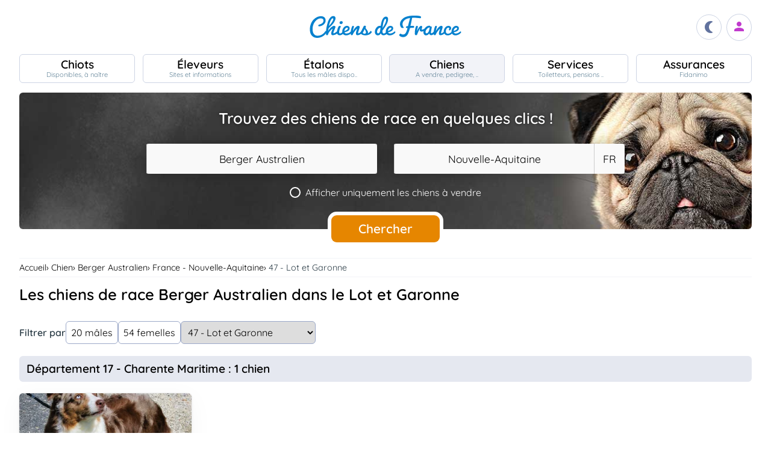

--- FILE ---
content_type: text/html; charset=UTF-8
request_url: https://www.chiens-de-france.com/chiens/berger-australien/france/nouvelle-aquitaine?departement=47-lot-et-garonne
body_size: 22102
content:
<!DOCTYPE html><html lang="fr"><head>
<link rel="dns-prefetch" href="//chiens-de-france.com">
<link rel="dns-prefetch" href="//www.googletagmanager.com">
<link rel="dns-prefetch" href="//pagead2.googlesyndication.com">
<link rel="dns-prefetch" href="//www.chiens-de-france.com">
<link rel="dns-prefetch" href="//schema.org">
<link rel="dns-prefetch" href="//www.chiens-de-france.comphoto">
<link rel="dns-prefetch" href="//agriculture.gouv.fr">
<link rel="dns-prefetch" href="//www.chiots-de-france.com"><script> window.googletag = window.googletag || { cmd: [] }; googletag.cmd.push(function () { googletag.pubads().set("page_url", "http://chiens-de-france.com "); }); </script><script async src="https://www.googletagmanager.com/gtag/js?id=UA-4102505-1" defer></script><script> window.dataLayer = window.dataLayer || []; function gtag(){dataLayer.push(arguments);} gtag('js', new Date()); gtag('config', 'UA-4102505-1', { 'anonymize_ip': true }); gtag('config', 'UA-4102505-10', { 'anonymize_ip': true }); gtag('config', 'G-LN6X65ZMEH');</script><script async src="https://pagead2.googlesyndication.com/pagead/js/adsbygoogle.js?client=ca-pub-3149658572215496" crossorigin="anonymous" defer></script><meta charset="utf-8"><meta name="viewport" content="initial-scale=1.0"><meta name="description" content="Trouvez un chien de race Berger Australien dans le Lot et Garonne. Description détaillée, photos, pedigree, prix, toutes les informations sont sur Chiens de France"/><meta name="Author" content="Chiens-de-France" /><meta name="Copyright" content="Chiens-de-France" /><meta name="apple-mobile-web-app-capable" content="yes"><meta property="og:type" content="article" /><meta property="og:url" content="https://www.chiens-de-france.com/chiens/berger-australien/france/nouvelle-aquitaine" /><meta property="og:title" content="Les chiens de race Berger Australien en Nouvelle-Aquitaine" /><meta property="og:description" content="Trouvez un chien de race Berger Australien en Nouvelle-Aquitaine. Description détaillée, photos, pedigree, prix, toutes les informations sont sur Chiens de France" /><meta property="og:image" content="https://www.chiens-de-france.com/media/log-cdf-b.png" /><link rel="shortcut icon" type="image/x-icon" href="/favicon.ico"><script src="https://www.chiens-de-france.com/inc/js/app.js?a" defer></script><script defer src="https://www.chiens-de-france.com/inc/js/filtres.js"></script><link rel="preload" href="https://www.chiens-de-france.com/inc/fonts/quicksand-v22-latin-regular.woff" as="font" type="font/woff2" crossorigin><link rel="preload" href="https://www.chiens-de-france.com/inc/fonts/quicksand-v22-latin-regular.woff2" as="font" type="font/woff2" crossorigin><link rel="preload" href="https://www.chiens-de-france.com/inc/fonts/Marianne-Regular.woff" as="font" type="font/woff2" crossorigin><link rel="preload" href="https://www.chiens-de-france.com/inc/fonts/Marianne-Regular.woff2" as="font" type="font/woff2" crossorigin><link rel="preload" href="https://www.chiens-de-france.com/inc/fonts/materialicons/flUhRq6tzZclQEJ-Vdg-IuiaDsNc.woff2" as="font" type="font/woff2" crossorigin><link href="https://www.chiens-de-france.com/inc/css/v5-style.css?v1.2.66" rel="stylesheet" type="text/css" ><title>Les chiens de race Berger Australien dans le Lot et Garonne</title>
<style>.page_speed_1413104798{ display:none; } .page_speed_1574872439{ display:block }</style>
</head><body><script> const sec = document.querySelector('body'); let darkMode = document.cookie.split('; ').find((e) => e.startsWith('darkMode=')); if(!darkMode) { document.cookie = "darkMode=false; path=/"; }else{ if(darkMode.split("=")[1] == "true") sec.classList.add('dark'); }</script><header><div class="nav-mobile-l"></div><div class="logcdf"><a href="https://www.chiens-de-france.com" title="Chiens de France" class="chiensdefrance"></a></div><div class="nav-mobile-r" role="navigation"><div class="fast-dark toggle"><span class="material-icons"></span></div><div class="fast-account"><a href="https://www.chiens-de-france.com/eleveurs/identifier" title="Se connecter à l&#039;admin des éleveurs ou création de compte"><span class="material-icons"></span></a></div><div class="fast-hamb" onclick="openNav()"><span class="material-icons"></span></div></div><div id="nav-mob" class="bout-gal"><div class="nav-mobile-cont"><div class="nav-mobile-top"><div class="nav-mobile-l"><a href="https://www.chiens-de-france.com" title="Retour à l'accueil" class="fast-home"><span class="material-icons"></span></a></div><a href="https://www.chiens-de-france.com" title="Chiens de France, site reférence des chiots et chiens de race" class="chiensdefrance"></a><div class="nav-mobile-r"><div class="fast-dark toggle"><span class="material-icons"></span></div><a href="javascript:void(0)" class="fast-close" onclick="closeNav()"><span class="material-icons"></span></a></div></div><div class="nav-mobile "><a href="https://www.chiens-de-france.com/chiots" class="chiots" title="Chiots inscrits au livre des origines Français (LOF) à vendre"><span>Chiots</span><span>Disponibles, à naître</span></a><a href="https://www.chiens-de-france.com/eleveurs" class="eleveurs" title="Tous les éleveurs de chiens de France"><span>Éleveurs</span><span>Sites et informations</span></a><a href="https://www.chiens-de-france.com/etalons" class="etalons" title="Tous les étalons disponibles sur chiens-de-france.com"><span>Étalons</span><span>Tous les mâles dispo..</span></a><a href="https://www.chiens-de-france.com/chiens" class="chiens" title="Les chiens de race"><span>Chiens</span><span>A vendre, pedigree, ..</span></a><a href="https://www.chiens-de-france.com/services" class="services" title="Pensions, toiletteurs, dresseurs... Retrouvez tous les sevices autour du chien"><span>Services</span><span>Toiletteurs, pensions ..</span></a><a href="https://www.chiens-de-france.com/fidanimo" class="services" title="Fidanimo votre assurance santé animale"><span>Assurances</span><span>Fidanimo</span></a><a href="https://www.chiens-de-france.com/eleveurs/identifier" class="connexion" title="Se connecter à l&#039;admin des éleveurs ou création de compte"><span>Connexion</span><span>Ou créez votre compte</span><span></span></a></div><a class="ad-purina" href="https://www.chiens-de-france.com/purina/produit" title="Club Purina Proplan"></a></div></div><script> function openNav() { document.getElementById("nav-mob").style.width = "100%"; } function closeNav() { document.getElementById("nav-mob").style.width = "0%"; } </script></header><nav><a href="https://www.chiens-de-france.com/chiots" class="chiots " title="Chiots inscrits au livre des origines Français (LOF) à vendre"><span>Chiots</span><span>Disponibles, à naître</span></a><a href="https://www.chiens-de-france.com/eleveurs" class="eleveurs " title="Tous les éleveurs de chiens de France"><span>Éleveurs</span><span>Sites et informations</span></a><a href="https://www.chiens-de-france.com/etalons" class="etalons " title="Tous les étalons disponibles sur chiens-de-france.com"><span>Étalons</span><span>Tous les mâles dispo..</span></a><a href="https://www.chiens-de-france.com/chiens" class="chiens actif " title="Les chiens de race"><span>Chiens</span><span>A vendre, pedigree, ..</span></a><a href="https://www.chiens-de-france.com/services" class="services " title="Pensions, toiletteurs, dresseurs... Retrouvez tous les sevices autour du chien"><span>Services</span><span>Toiletteurs, pensions ..</span></a><a href="https://www.chiens-de-france.com/fidanimo" class="assurance " title="Fidanimo votre assurance santé animale"><span>Assurances</span><span>Fidanimo</span></a><a href="https://www.chiens-de-france.com/eleveurs/identifier" class="connexion " title="Se connecter à l&#039;admin des éleveurs ou création de compte"><span>Connexion</span><span>Ou créez votre compte</span><span class="ic-con"><span class="material-icons"></span></span></a></nav><div class="content"><section class="glob"><div class="search search_chiens"><div class="search-titre"> Trouvez des chiens de race en quelques clics ! </div><form method="GET" name="recherche" action="https://www.chiens-de-france.com/recherche"><input type="hidden" name="_token" value=""><div class="xtz"><div class="search_race"><select name="races" class="page_speed_1413104798" id="races" ><option value="">Sélectionnez une race</option></select></div><div class="search_region"><select name="region" class="page_speed_1413104798" id="region"><option value="">Sélectionnez une région</option></select><select name="pays" class="page_speed_1413104798" id="pays"></select></div><div class="search_vente"><label><input type="checkbox" name="vente" value="1" /><span class="coch"><span class="tchek"></span><span>Afficher uniquement les chiens à vendre</span></span></label></div><div class="search_rub"><input type="hidden" name="type_search" value="chiens" /></div></div><div class="search_bout"><button type="submit" id="search">Chercher</button></div></form><script async src="/inc/js/choices.js" defer></script><script defer src="/js/choices_app.js"></script><link href="https://www.chiens-de-france.com/inc/css/choices.min.css" rel="stylesheet" type="text/css" ><script> var APP_CHOICE_REGION = [{"value":1,"label":"Auvergne-Rhone-Alpes","customProperties":{"slug":"auvergne-rhone-alpes","pays":65}},{"value":2,"label":"Bourgogne-Franche-Comte","customProperties":{"slug":"bourgogne-franche-comte","pays":65}},{"value":3,"label":"Bretagne","customProperties":{"slug":"bretagne","pays":65}},{"value":4,"label":"Centre-Val de Loire","customProperties":{"slug":"centre-val-de-loire","pays":65}},{"value":5,"label":"Corse","customProperties":{"slug":"corse","pays":65}},{"value":6,"label":"Grand Est","customProperties":{"slug":"grand-est","pays":65}},{"value":7,"label":"Hauts-de-France","customProperties":{"slug":"hauts-de-france","pays":65}},{"value":8,"label":"Ile De France","customProperties":{"slug":"ile-de-france","pays":65}},{"value":9,"label":"Normandie","customProperties":{"slug":"normandie","pays":65}},{"value":10,"label":"Nouvelle-Aquitaine","customProperties":{"slug":"nouvelle-aquitaine","pays":65}},{"value":11,"label":"Occitanie","customProperties":{"slug":"occitanie","pays":65}},{"value":12,"label":"Pays de la Loire","customProperties":{"slug":"pays-de-la-loire","pays":65}},{"value":13,"label":"Provence Alpes Cote D'Azur","customProperties":{"slug":"provence-alpes-cote-dazur","pays":65}},{"value":23,"label":"Guadeloupe","customProperties":{"slug":"guadeloupe","pays":65}},{"value":24,"label":"Guyane","customProperties":{"slug":"guyane","pays":65}},{"value":25,"label":"Martinique","customProperties":{"slug":"martinique","pays":65}},{"value":26,"label":"Reunion","customProperties":{"slug":"reunion","pays":65}},{"value":27,"label":"Mayotte","customProperties":{"slug":"mayotte","pays":65}},{"value":100,"label":"Region Flamande","customProperties":{"slug":"region-flamande","pays":20}},{"value":101,"label":"Region Bruxelles","customProperties":{"slug":"region-bruxelles","pays":20}},{"value":102,"label":"Wallonie","customProperties":{"slug":"wallonie","pays":20}},{"value":203,"label":"Luxembourg","customProperties":{"slug":"luxembourg","pays":104}},{"value":3601,"label":"Alberta","customProperties":{"slug":"alberta","pays":36}},{"value":3602,"label":"Colombie-Britannique","customProperties":{"slug":"colombie-britannique","pays":36}},{"value":3603,"label":"\u00cele-du-Prince-\u00c9douard","customProperties":{"slug":"ile-du-prince-edouard","pays":36}},{"value":3604,"label":"Manitoba","customProperties":{"slug":"manitoba","pays":36}},{"value":3605,"label":"Nouveau-Brunswick","customProperties":{"slug":"nouveau-brunswick","pays":36}},{"value":3606,"label":"Nouvelle-\u00c9cosse","customProperties":{"slug":"nouvelle-ecosse","pays":36}},{"value":3607,"label":"Nunavut","customProperties":{"slug":"nunavut","pays":36}},{"value":3608,"label":"Ontario","customProperties":{"slug":"ontario","pays":36}},{"value":3609,"label":"Qu\u00e9bec","customProperties":{"slug":"quebec","pays":36}},{"value":3610,"label":"Saskatchewan","customProperties":{"slug":"saskatchewan","pays":36}},{"value":3611,"label":"Terre-Neuve et Labrador","customProperties":{"slug":"terre-neuve-et-labrador","pays":36}},{"value":3612,"label":"Territoires du Nord-Ouest","customProperties":{"slug":"territoires-du-nord-ouest","pays":36}},{"value":3613,"label":"Yukon","customProperties":{"slug":"yukon","pays":36}},{"value":5901,"label":"Andalousie","customProperties":{"slug":"andalousie","pays":59}},{"value":5902,"label":"Aragon","customProperties":{"slug":"aragon","pays":59}},{"value":5903,"label":"Asturies","customProperties":{"slug":"asturies","pays":59}},{"value":5904,"label":"Canaries","customProperties":{"slug":"canaries","pays":59}},{"value":5905,"label":"Cantabrie","customProperties":{"slug":"cantabrie","pays":59}},{"value":5906,"label":"Castille et Le\u00f3n","customProperties":{"slug":"castille-et-leon","pays":59}},{"value":5907,"label":"Castille-La Manche","customProperties":{"slug":"castille-la-manche","pays":59}},{"value":5908,"label":"Catalogne","customProperties":{"slug":"catalogne","pays":59}},{"value":5909,"label":"Estr\u00e9madure","customProperties":{"slug":"estremadure","pays":59}},{"value":5910,"label":"Galice","customProperties":{"slug":"galice","pays":59}},{"value":5911,"label":"\u00celes Bal\u00e9ares","customProperties":{"slug":"iles-baleares","pays":59}},{"value":5912,"label":"La Rioja","customProperties":{"slug":"la-rioja","pays":59}},{"value":5913,"label":"Madrid","customProperties":{"slug":"madrid","pays":59}},{"value":5914,"label":"Murcie","customProperties":{"slug":"murcie","pays":59}},{"value":5915,"label":"Navarre","customProperties":{"slug":"navarre","pays":59}},{"value":5916,"label":"Pays Basque","customProperties":{"slug":"pays-basque","pays":59}},{"value":5917,"label":"Valence","customProperties":{"slug":"valence","pays":59}},{"value":5918,"label":"Abruzzes","customProperties":{"slug":"abruzzes","pays":87}},{"value":17001,"label":"Zurich","customProperties":{"slug":"zurich","pays":170}},{"value":17002,"label":"Berne (Bern)","customProperties":{"slug":"berne-bern","pays":170}},{"value":17003,"label":"Lucerne","customProperties":{"slug":"lucerne","pays":170}},{"value":17004,"label":"Uri","customProperties":{"slug":"uri","pays":170}},{"value":17005,"label":"Schwytz","customProperties":{"slug":"schwytz","pays":170}},{"value":17006,"label":"Obwald","customProperties":{"slug":"obwald","pays":170}},{"value":17007,"label":"Nidwald","customProperties":{"slug":"nidwald","pays":170}},{"value":17008,"label":"Glaris","customProperties":{"slug":"glaris","pays":170}},{"value":17009,"label":"Zoug","customProperties":{"slug":"zoug","pays":170}},{"value":17010,"label":"Fribourg","customProperties":{"slug":"fribourg","pays":170}},{"value":17011,"label":"Soleure","customProperties":{"slug":"soleure","pays":170}},{"value":17012,"label":"B\u00e2le-Ville","customProperties":{"slug":"bale-ville","pays":170}},{"value":17013,"label":"B\u00e2le-Campagne","customProperties":{"slug":"bale-campagne","pays":170}},{"value":17014,"label":"Schaffhouse","customProperties":{"slug":"schaffhouse","pays":170}},{"value":17015,"label":"Appenzell Rhodes-Ext\u00e9rieures","customProperties":{"slug":"appenzell-rhodes-exterieures","pays":170}},{"value":17016,"label":"Appenzell Rhodes-Int\u00e9rieures","customProperties":{"slug":"appenzell-rhodes-interieures","pays":170}},{"value":17017,"label":"Saint-Gall (St. Gall)","customProperties":{"slug":"saint-gall-st-gall","pays":170}},{"value":17018,"label":"Grisons (Graub\u00fcnden)","customProperties":{"slug":"grisons-graub\u00fcnden","pays":170}},{"value":17019,"label":"Argovie","customProperties":{"slug":"argovie","pays":170}},{"value":17020,"label":"Thurgovie","customProperties":{"slug":"thurgovie","pays":170}},{"value":17021,"label":"Tessin (Ticino)","customProperties":{"slug":"tessin-ticino","pays":170}},{"value":17022,"label":"Vaud","customProperties":{"slug":"vaud","pays":170}},{"value":17023,"label":"Valais","customProperties":{"slug":"valais","pays":170}},{"value":17024,"label":"Neuch\u00e2tel (canton)","customProperties":{"slug":"neuchatel-canton","pays":170}},{"value":17025,"label":"Gen\u00e8ve","customProperties":{"slug":"geneve","pays":170}},{"value":17026,"label":"Jura","customProperties":{"slug":"jura","pays":170}},{"value":17027,"label":"Suisse","customProperties":{"slug":"suisse","pays":170}},{"value":17028,"label":"- Pologne","customProperties":{"slug":"pologne","pays":141}}]; var APP_CHOICE_PAYS = [{"value":"5","label":"DE","customProperties":{"slug":"allemagne"}},{"value":"20","label":"BE","customProperties":{"slug":"belgique"}},{"value":"59","label":"ES","customProperties":{"slug":"espagne"}},{"value":"65","label":"FR","customProperties":{"slug":"france"}},{"value":"87","label":"IT","customProperties":{"slug":"italie"}},{"value":"104","label":"LU","customProperties":{"slug":"luxembourg"}},{"value":"170","label":"CH","customProperties":{"slug":"suisse"}}]; var APP_CHOICE_RACE = [{"value":186,"label":"Affenpinscher","customProperties":{"slug":"affenpinscher","labels":"Affenpinscher","varietes":""}},{"value":7,"label":"Airedale Terrier","customProperties":{"slug":"airedale-terrier","labels":"Airedale Terrier","varietes":""}},{"value":255,"label":"Akita","customProperties":{"slug":"akita","labels":"Akita","varietes":""}},{"value":344,"label":"Akita americain","customProperties":{"slug":"akita-americain","labels":"Akita am\u00e9ricain | American Akita","varietes":""}},{"value":243,"label":"Alaskan Malamute","customProperties":{"slug":"alaskan-malamute","labels":"Alaskan Malamute","varietes":""}},{"value":167,"label":"American Cocker Spaniel","customProperties":{"slug":"american-cocker-spaniel","labels":"American Cocker Spaniel | Cocker Am\u00e9ricain","varietes":""}},{"value":303,"label":"American Foxhound","customProperties":{"slug":"american-foxhound","labels":"American Foxhound","varietes":""}},{"value":286,"label":"American Staffordshire Terrier","customProperties":{"slug":"american-staffordshire-terrier","labels":"American Staffordshire Terrier","varietes":""}},{"value":281,"label":"Ancien chien d'arr\u00eat danois","customProperties":{"slug":"ancien-chien-arret-danois","labels":"Ancien chien d'arr\u00eat danois | Gammel Dansk H\u00f8nsehund","varietes":""}},{"value":325,"label":"Anglo-Fran\u00e7ais de petite venerie","customProperties":{"slug":"anglo-francais-de-petite-venerie","labels":"Anglo-Fran\u00e7ais de petite v\u00e9nerie","varietes":""}},{"value":20,"label":"Ariegeois","customProperties":{"slug":"ariegeois","labels":"Ari\u00e9geois","varietes":""}},{"value":293,"label":"Australian Kelpie","customProperties":{"slug":"australian-kelpie","labels":"Australian Kelpie","varietes":""}},{"value":236,"label":"Australian Silky Terrier","customProperties":{"slug":"australian-silky-terrier","labels":"Australian Silky Terrier","varietes":""}},{"value":356,"label":"Australian Stumpy Tail Cattle Dog","customProperties":{"slug":"australian-stumpy-tail-cattle-dog","labels":"Australian Stumpy Tail Cattle Dog","varietes":""}},{"value":8,"label":"Australian Terrier","customProperties":{"slug":"australian-terrier","labels":"Australian Terrier","varietes":""}},{"value":307,"label":"Azawakh","customProperties":{"slug":"azawakh","labels":"Azawakh","varietes":""}},{"value":381,"label":"Bangkaew de Thailande","customProperties":{"slug":"bangkaew-de-thailande","labels":"Bangkaew de Thailande","varietes":""}},{"value":380,"label":"Barbado de Terceira","customProperties":{"slug":"barbado-de-terceira","labels":"Barbado de Terceira","varietes":""}},{"value":105,"label":"Barbet","customProperties":{"slug":"barbet","labels":"Barbet","varietes":""}},{"value":245,"label":"Barbu tch\u00e8que","customProperties":{"slug":"barbu-tcheque","labels":"Barbu tch\u00e8que | Cesky Fousek","varietes":""}},{"value":193,"label":"Barzoi","customProperties":{"slug":"barzoi","labels":"Barzoi | Russkaya Psovaya Borzaya","varietes":""}},{"value":43,"label":"Basenji","customProperties":{"slug":"basenji","labels":"Basenji","varietes":""}},{"value":34,"label":"Basset Artesien Normand","customProperties":{"slug":"basset-artesien-normand","labels":"Basset art\u00e9sien normand","varietes":""}},{"value":35,"label":"Basset bleu de Gascogne","customProperties":{"slug":"basset-bleu-de-gascogne","labels":"Basset bleu de Gascogne","varietes":""}},{"value":100,"label":"Basset de Westphalie","customProperties":{"slug":"basset-de-westphalie","labels":"Basset de Westphalie | Westf\u00e4lische Dachsbracke","varietes":""}},{"value":254,"label":"Basset des Alpes","customProperties":{"slug":"basset-des-alpes","labels":"Alpenl\u00e4ndische Dachsbracke | Basset des Alpes","varietes":""}},{"value":36,"label":"Basset fauve de Bretagne","customProperties":{"slug":"basset-fauve-de-bretagne","labels":"Basset fauve de Bretagne","varietes":""}},{"value":163,"label":"Basset Hound","customProperties":{"slug":"basset-hound","labels":"Basset Hound","varietes":""}},{"value":130,"label":"Basset Suedois","customProperties":{"slug":"basset-suedois","labels":"Basset su\u00e9dois | Drever","varietes":""}},{"value":161,"label":"Beagle","customProperties":{"slug":"beagle","labels":"Beagle","varietes":""}},{"value":290,"label":"Beagle-Harrier","customProperties":{"slug":"beagle-harrier","labels":"Beagle-Harrier","varietes":""}},{"value":271,"label":"Bearded Collie","customProperties":{"slug":"bearded-collie","labels":"Bearded Collie | Colley barbu","varietes":""}},{"value":9,"label":"Bedlington Terrier","customProperties":{"slug":"bedlington-terrier","labels":"Bedlington Terrier","varietes":""}},{"value":166,"label":"Berger Allemand","customProperties":{"slug":"berger-allemand","labels":"Berger allemand | Deutscher Sch\u00e4ferhund","varietes":""}},{"value":370,"label":"Berger Allemand Poil Long","customProperties":{"slug":"berger-allemand-poil-long","labels":"Berger allemand Poil Long","varietes":""}},{"value":376,"label":"Berger Am\u00e9ricain Miniature ","customProperties":{"slug":"berger-americain","labels":"Mini Berger Americain | Berger Americain Miniature","varietes":""}},{"value":342,"label":"Berger Australien","customProperties":{"slug":"berger-australien","labels":"Berger Australien","varietes":""}},{"value":15,"label":"Berger Belge","customProperties":{"slug":"berger-belge","labels":"Berger Belge | Berger Belge Malinois | Berger Belge Tervueren | Berger Belge Groenendael | Berger Belge Laekenois | Berger Groenendael","varietes":"Groenendael | Laekenois | Malinois | Tervueren"}},{"value":"15|2","label":"Berger Belge (Groenendael)","customProperties":{"slug":"berger-belge","labels":"Berger Belge | Groenendael","varietes":""}},{"value":"15|3","label":"Berger Belge (Laekenois)","customProperties":{"slug":"berger-belge","labels":"Berger Belge | Laekenois","varietes":""}},{"value":"15|4","label":"Berger Belge (Malinois)","customProperties":{"slug":"berger-belge","labels":"Berger Belge | Malinois","varietes":""}},{"value":"15|5","label":"Berger Belge (Tervueren)","customProperties":{"slug":"berger-belge","labels":"Berger Belge | Tervueren","varietes":""}},{"value":194,"label":"Berger Bergamasque","customProperties":{"slug":"berger-bergamasque","labels":"Berger bergamasque | Cane da pastore Bergamasco","varietes":""}},{"value":347,"label":"Berger Blanc Suisse","customProperties":{"slug":"berger-blanc-suisse","labels":"Berger Blanc Suisse","varietes":""}},{"value":87,"label":"Berger catalan","customProperties":{"slug":"berger-catalan","labels":"Berger catalan | Gos d'Atura Catal\u00e1-Perro de pastor catal\u00e1n","varietes":""}},{"value":277,"label":"Berger croate","customProperties":{"slug":"berger-croate","labels":"Berger croate | Hrvatski Ovcar","varietes":""}},{"value":335,"label":"Berger d'Asie Centrale","customProperties":{"slug":"berger-asie-centrale","labels":"Berger d'Asie Centrale | Sredneasiatska\u00efa Ovtcharka","varietes":""}},{"value":44,"label":"Berger de Beauce","customProperties":{"slug":"berger-de-beauce","labels":"Beauceron | Berger de Beauce","varietes":""}},{"value":383,"label":"Berger de boheme","customProperties":{"slug":"berger-de-boheme","labels":"Berger de boheme","varietes":""}},{"value":372,"label":"Berger de Bosnie-Herzegovine et de Croatie","customProperties":{"slug":"berger-de-bosnie-herzegovine","labels":"Berger de Bosnie-Herzegovine et de Croatie","varietes":""}},{"value":113,"label":"Berger de Brie","customProperties":{"slug":"berger-de-brie","labels":"Berger de Brie | Briard","varietes":""}},{"value":201,"label":"Berger de la Maremme et des Abruzzes","customProperties":{"slug":"berger-de-maremme-et-des-abruzzes","labels":"Berger de la Maremme et des Abruzzes | Cane da pastore Maremmano-Abruzzese","varietes":""}},{"value":93,"label":"Berger de la Serra de Aires","customProperties":{"slug":"berger-de-la-serra-de-aires","labels":"Berger de la Serra de Aires | Berger Portugais | C\u00e3o da Serra de Aires","varietes":""}},{"value":321,"label":"Berger de Majorque","customProperties":{"slug":"berger-de-majorque","labels":"Berger de Majorque | Ca de Bestiar - Perro de pastor mallorqu\u00edn","varietes":""}},{"value":176,"label":"Berger de Picardie","customProperties":{"slug":"berger-de-picardie","labels":"Berger de Picardie | Berger Picard","varietes":""}},{"value":252,"label":"Berger de Podhale - Tatra","customProperties":{"slug":"berger-de-podhale","labels":"Berger de Podhale | Berger de Podhale - Tatra | Berger des Tatras | Polski Owczarek Podhalanski","varietes":""}},{"value":326,"label":"Berger de Russie meridionale","customProperties":{"slug":"berger-de-russie-meridionale","labels":"Berger de Russie m\u00e9ridionale | Ioujnorousska\u00efa Ovtcharka","varietes":""}},{"value":138,"label":"Berger des Pyrenees \u00e0 face rase","customProperties":{"slug":"berger-des-pyrenees-a-face-rase","labels":"Berger des Pyr\u00e9n\u00e9es \u00e0 face rase","varietes":""}},{"value":141,"label":"Berger des Pyrenees \u00e0 poil long","customProperties":{"slug":"berger-des-pyrenees-a-poil-long","labels":"Berger des Pyr\u00e9n\u00e9es \u00e0 poil long","varietes":""}},{"value":328,"label":"Berger du Caucase","customProperties":{"slug":"berger-du-caucase","labels":"Berger du Caucase | Kavkazska\u00efa Ovtcharka","varietes":""}},{"value":278,"label":"Berger du massif du Karst","customProperties":{"slug":"berger-du-massif-du-karst","labels":"Berger du massif du Karst | Kraski Ovcar","varietes":""}},{"value":284,"label":"Berger finnois de Laponie","customProperties":{"slug":"berger-finnois-de-laponie","labels":"Berger finnois de Laponie | Lapinporoko\u00efra","varietes":""}},{"value":223,"label":"Berger hollandais","customProperties":{"slug":"berger-hollandais","labels":"Berger hollandais | Hollandse Herdershond","varietes":""}},{"value":289,"label":"Berger islandais","customProperties":{"slug":"berger-islandais","labels":"Berger islandais | Islenkur Fj\u00e1rhundur","varietes":""}},{"value":331,"label":"Berger Kangal","customProperties":{"slug":"berger-kangal","labels":"Berger d'Anatolie | Coban K\u00f6pegi | Berger Kangal","varietes":""}},{"value":251,"label":"Berger Polonais de plaine","customProperties":{"slug":"berger-de-polonais-de-plaine","labels":"Berger Polonais de plaine | Nizinny | Polski Owczarek Nizinny","varietes":""}},{"value":41,"label":"Berger Yougoslave de Charplanina","customProperties":{"slug":"berger-yougoslave-de-charplanina","labels":"Berger Yougoslave de Charplanina | Sarplaninac | ugoslovenski Ovcarski Pas-Sarplaninac","varietes":""}},{"value":196,"label":"Bichon Bolonais","customProperties":{"slug":"bichon-bolonais","labels":"Bichon bolonais | Bolognese","varietes":""}},{"value":215,"label":"Bichon Frise","customProperties":{"slug":"bichon-frise","labels":"Bichon fris\u00e9","varietes":""}},{"value":250,"label":"Bichon Havanais","customProperties":{"slug":"bichon-havanais","labels":"Bichon Havanais","varietes":""}},{"value":65,"label":"Bichon maltais","customProperties":{"slug":"bichon-maltais","labels":"Bichon maltais | Maltese","varietes":""}},{"value":388,"label":"Biewer Terrier","customProperties":{"slug":"biewer-terrier","labels":"Biewer Terrier","varietes":""}},{"value":25,"label":"Billy","customProperties":{"slug":"billy","labels":"Billy","varietes":""}},{"value":16,"label":"Bobtail","customProperties":{"slug":"bobtail","labels":"Berger anglais ancestral | Bobtail | Old English Sheepdog","varietes":""}},{"value":297,"label":"Border Collie","customProperties":{"slug":"border-collie","labels":"Border Collie","varietes":""}},{"value":10,"label":"Border Terrier","customProperties":{"slug":"border-terrier","labels":"Border Terrier","varietes":""}},{"value":140,"label":"Boston Terrier","customProperties":{"slug":"boston-terrier","labels":"Boston Terrier","varietes":""}},{"value":101,"label":"Bouledogue fran\u00e7ais","customProperties":{"slug":"bouledogue-francais","labels":"Bouledogue fran\u00e7ais","varietes":""}},{"value":287,"label":"Bouvier australien","customProperties":{"slug":"bouvier-australien","labels":"Australian Cattle Dog | Bouvier australien","varietes":""}},{"value":45,"label":"Bouvier Bernois","customProperties":{"slug":"bouvier-bernois","labels":"Berner Sennenhund | Bouvier bernois","varietes":""}},{"value":46,"label":"Bouvier de l'Appenzell (appenzellois)","customProperties":{"slug":"bouvier-de-appenzell","labels":"Appenzeller Sennenhund | Bouvier appenzellois | Bouvier de l'Appenzell (appenzellois)","varietes":""}},{"value":47,"label":"Bouvier de l'Entlebuch","customProperties":{"slug":"bouvier-de-entlebuch","labels":"Bouvier de l'Entlebuch | Entlebucher Sennenhund","varietes":""}},{"value":171,"label":"Bouvier des Ardennes","customProperties":{"slug":"bouvier-des-ardennes","labels":"Bouvier des Ardennes","varietes":""}},{"value":191,"label":"Bouvier des Flandres","customProperties":{"slug":"bouvier-des-flandres","labels":"Bouvier des Flandres | Vlaamse Koehond","varietes":""}},{"value":144,"label":"Boxer","customProperties":{"slug":"boxer","labels":"Boxer | Boxer allemand | Deutscher Boxer","varietes":""}},{"value":299,"label":"Brachet allemand","customProperties":{"slug":"brachet-allemand","labels":"Brachet allemand | Deutsche Bracke","varietes":""}},{"value":63,"label":"Brachet autrichien noir et feu","customProperties":{"slug":"brachet-autrichien-noir-et-feu","labels":"Brachet autrichien noir et feu | Brandlbracke","varietes":""}},{"value":62,"label":"Brachet de Styrie \u00e0 poil dur","customProperties":{"slug":"brachet-de-styrie-a-poil-dur","labels":"Brachet de Styrie \u00e0 poil dur | Steirische Rauhhaarbracke","varietes":""}},{"value":52,"label":"Brachet Polonais","customProperties":{"slug":"brachet-polonais","labels":"Brachet polonais | Ogar Polski","varietes":""}},{"value":68,"label":"Brachet tyrolien","customProperties":{"slug":"brachet-tyrolien","labels":"Brachet tyrolien | Tiroler Bracke","varietes":""}},{"value":119,"label":"Braque allemand \u00e0 poil court","customProperties":{"slug":"braque-allemand-a-poil-court","labels":"Braque allemand \u00e0 poil court | Deutsch Kurzhaar | Deutsche Stichelhaariger Vorstehhund","varietes":""}},{"value":180,"label":"Braque d'Auvergne","customProperties":{"slug":"braque-auvergne","labels":"Braque d'Auvergne","varietes":""}},{"value":177,"label":"Braque de l'Ari\u00e8ge","customProperties":{"slug":"braque-de-ariege","labels":"Braque de l'Ari\u00e8ge","varietes":""}},{"value":99,"label":"Braque de Weimar","customProperties":{"slug":"braque-de-weimar","labels":"Braque de Weimar | Weimaraner","varietes":""}},{"value":179,"label":"Braque du Bourbonnais","customProperties":{"slug":"braque-du-bourbonnais","labels":"Braque du Bourbonnais","varietes":""}},{"value":133,"label":"Braque fran\u00e7ais, type Gascogne (grande taille)","customProperties":{"slug":"grand-braque-francais","labels":"Braque fran\u00e7ais, type Gascogne (grande taille)","varietes":""}},{"value":134,"label":"Braque fran\u00e7ais, type Pyrenees (petite taille)","customProperties":{"slug":"petit-braque-francais","labels":"Braque fran\u00e7ais, type Pyr\u00e9n\u00e9es (petite taille)","varietes":""}},{"value":57,"label":"Braque hongrois \u00e0 poil court (Vizsla)","customProperties":{"slug":"braque-hongrois-a-poil-court","labels":"Braque hongrois \u00e0 poil court - Vizsla | R\u00f6vidsz\u00f6r\u00fc Magyar Vizsla","varietes":""}},{"value":239,"label":"Braque hongrois \u00e0 poil dur","customProperties":{"slug":"braque-hongrois-a-poil-dur","labels":"Braque hongrois \u00e0 poil dur | Drotz\u00f6r\u00fc Magyar Vizsla","varietes":""}},{"value":202,"label":"Braque Italien","customProperties":{"slug":"braque-italien","labels":"Bracco Italiano | Braque italien","varietes":""}},{"value":115,"label":"Braque Saint-Germain","customProperties":{"slug":"braque-saint-germain","labels":"Braque Saint-Germain","varietes":""}},{"value":382,"label":"Braque slovaque a poil dur","customProperties":{"slug":"braque-slovaque-poil-dur","labels":"Braque slovaque a poil dur | Slovensky hrubosrsty Stavac\r\n","varietes":""}},{"value":374,"label":"Briquet de Provence","customProperties":{"slug":"briquet-de-provence","labels":"Briquet de Provence","varietes":""}},{"value":19,"label":"Briquet griffon vendeen","customProperties":{"slug":"briquet-griffon-vendeen","labels":"Briquet griffon vend\u00e9en","varietes":""}},{"value":315,"label":"Broholmer","customProperties":{"slug":"broholmer","labels":"Broholmer","varietes":""}},{"value":59,"label":"Bruno du Jura type Bruno","customProperties":{"slug":"bruno-du-jura-type-bruno","labels":"Bruno du Jura | Bruno du Jura type Bruno | Schweizer Laufhund-Chien Courant Suisse","varietes":""}},{"value":353,"label":"Bruno du Jura type St Hubert","customProperties":{"slug":"bruno-du-jura-type-st-hubert","labels":"Bruno du Jura type St Hubert","varietes":""}},{"value":359,"label":"Bruno St Hubert Fran\u00e7ais","customProperties":{"slug":"bruno-st-hubert-francais","labels":"Bruno St Hubert Fran\u00e7ais","varietes":""}},{"value":237,"label":"Buhund norvegien","customProperties":{"slug":"buhund-norvegien","labels":"Buhund norv\u00e9gien | Norsk Buhund","varietes":""}},{"value":11,"label":"Bull Terrier","customProperties":{"slug":"bull-terrier","labels":"Bull Terrier","varietes":""}},{"value":363,"label":"Bull Terrier Miniature","customProperties":{"slug":"bull-terrier-miniature","labels":"Bull Terrier Miniature","varietes":""}},{"value":149,"label":"Bulldog Anglais","customProperties":{"slug":"bulldog-anglais","labels":"Bulldog | Bulldog Anglais | English Bulldog","varietes":""}},{"value":375,"label":"Bulldog continental","customProperties":{"slug":"bulldog-continental","labels":"continental Bulldog | Bulldog continental","varietes":""}},{"value":157,"label":"Bullmastiff","customProperties":{"slug":"bullmastiff","labels":"Bullmastiff","varietes":""}},{"value":4,"label":"Cairn Terrier","customProperties":{"slug":"cairn-terrier","labels":"Cairn Terrier","varietes":""}},{"value":273,"label":"Canaan Dog","customProperties":{"slug":"canaan-dog","labels":"Canaan Dog","varietes":""}},{"value":348,"label":"Cane Corso","customProperties":{"slug":"cane-corso","labels":"Cane Corso","varietes":""}},{"value":389,"label":"Cane da pastore della sila","customProperties":{"slug":"cane-da-pastore-della-sila","labels":"Cane da pastore della sila","varietes":""}},{"value":172,"label":"Caniche","customProperties":{"slug":"caniche","labels":"Caniche","varietes":""}},{"value":361,"label":"Cao de Gado Transmontano","customProperties":{"slug":"cao-de-gado-transmontano","labels":"Cao de Gado Transmontano","varietes":""}},{"value":340,"label":"Cao Fila de S\u00e3o Miguel","customProperties":{"slug":"cao-fila-de-sao-miguel","labels":"Cao Fila de S\u00e3o Miguel","varietes":""}},{"value":253,"label":"Carlin","customProperties":{"slug":"carlin","labels":"Carlin | Pug","varietes":""}},{"value":136,"label":"Cavalier King Charles Spaniel","customProperties":{"slug":"cavalier-king-charles","labels":"Cavalier King Charles Spaniel | Epagneul Cavalier King Charles","varietes":""}},{"value":354,"label":"Chien Berger Roumain de Mioritza","customProperties":{"slug":"chien-berger-roumain-de-mioritza","labels":"Chien Berger Roumain de Mioritza","varietes":""}},{"value":355,"label":"Chien Berger Roumain des Carpates","customProperties":{"slug":"chien-berger-roumain-des-carpates","labels":"Chien Berger Roumain des Carpates","varietes":""}},{"value":288,"label":"Chien chinois \u00e0 cr\u00eate","customProperties":{"slug":"chien-chinois-a-crete","labels":"Chien chinois \u00e0 cr\u00eate | Chinese Crested Dog","varietes":""}},{"value":152,"label":"Chien courant d'Istrie \u00e0 poil dur","customProperties":{"slug":"chien-courant-istrie-a-poil-dur","labels":"Chien courant d'Istrie \u00e0 poil dur | Istarski Ostrodlaki Gonic","varietes":""}},{"value":151,"label":"Chien courant d'Istrie \u00e0 poil ras","customProperties":{"slug":"chien-courant-istrie-a-poil-ras","labels":"Chien courant d'Istrie \u00e0 poil ras | Istarski Kratkodlaki Gonic","varietes":""}},{"value":155,"label":"Chien courant de Bosnie \u00e0 poil dur","customProperties":{"slug":"chien-courant-de-bosnie-a-poil-dur","labels":"Barak | Bosanski Ostrodlaki Gonic Barak | Chien courant de Bosnie \u00e0 poil dur","varietes":""}},{"value":154,"label":"Chien courant de la vallee de la Save","customProperties":{"slug":"chien-courant-de-la-vallee-de-save","labels":"Chien courant de la vallee de la Save | Posavski Gonic","varietes":""}},{"value":241,"label":"Chien courant de Transylvanie","customProperties":{"slug":"chien-courant-de-transylvanie","labels":"Chien courant de Transylvanie | Erd\u00e9lyi Kop\u00f3","varietes":""}},{"value":204,"label":"Chien courant Espagnol","customProperties":{"slug":"chien-courant-espagnol","labels":"Chien courant espagnol | Sabueso Espa\u00f1o","varietes":""}},{"value":51,"label":"Chien courant finnois","customProperties":{"slug":"chien-courant-finnois","labels":"Chien courant finnois","varietes":""}},{"value":214,"label":"Chien courant grec","customProperties":{"slug":"chien-courant-grec","labels":"Chien courant grec | Hellinikos Ichnilatis","varietes":""}},{"value":267,"label":"Chien courant Halden","customProperties":{"slug":"chien-courant-halden","labels":"Chien courant Halden | Haldenst\u00f8vare","varietes":""}},{"value":132,"label":"Chien courant Hamilton","customProperties":{"slug":"chien-courant-hamilton","labels":"Chien courant Hamilton | Hamiltonst\u00f6vare","varietes":""}},{"value":266,"label":"Chien courant Hygen","customProperties":{"slug":"chien-courant-hygen","labels":"Chien courant Hygen | Hygenhund","varietes":""}},{"value":198,"label":"Chien courant italien Poil dur","customProperties":{"slug":"chien-courant-italien-poil-dur","labels":"Chien courant italien Poil dur | Segugio Italiano a Pelo Forte","varietes":""}},{"value":337,"label":"Chien courant italien Poil ras","customProperties":{"slug":"chien-courant-italien-poil-ras","labels":"Chien courant italien Poil ras | Segugio Italiano","varietes":""}},{"value":203,"label":"Chien courant Norvegien","customProperties":{"slug":"chien-courant-norvegien","labels":"Chien courant norv\u00e9gien | Dunker","varietes":""}},{"value":369,"label":"Chien Courant Polonais","customProperties":{"slug":"chien-courant-polonais","labels":"Chien Courant Polonais | Gonczy Polski","varietes":""}},{"value":129,"label":"Chien courant Schiller","customProperties":{"slug":"chien-courant-schiller","labels":"Chien courant Schiller | Schillerst\u00f6vare","varietes":""}},{"value":150,"label":"Chien courant Serbe","customProperties":{"slug":"chien-courant-serbe","labels":"Balkanski Gonic | Chien courant serbe | Srpski\u00a0Gonic","varietes":""}},{"value":279,"label":"Chien courant serbe de montagne","customProperties":{"slug":"chien-courant-serbe-de-montagne","labels":"Chien courant serbe de montagne | Srpski Planinski Gonic","varietes":""}},{"value":244,"label":"Chien courant slovaque","customProperties":{"slug":"chien-courant-slovaque","labels":"Chien courant slovaque | Slovensk\u00fd Kopov","varietes":""}},{"value":60,"label":"Chien courant suisse","customProperties":{"slug":"chien-courant-suisse","labels":"Chien courant suisse | Petit chien courant suisse | Schweizerischer Niederlaufhund","varietes":"Courant bernois | Bruno du Jura | Courant lucernois | Courant schwytzois"}},{"value":"60|6","label":"Chien courant suisse (Courant bernois)","customProperties":{"slug":"chien-courant-suisse","labels":"Chien courant suisse | Courant bernois","varietes":""}},{"value":"60|7","label":"Chien courant suisse (Bruno du Jura)","customProperties":{"slug":"chien-courant-suisse","labels":"Chien courant suisse | Bruno du Jura","varietes":""}},{"value":"60|8","label":"Chien courant suisse (Courant lucernois)","customProperties":{"slug":"chien-courant-suisse","labels":"Chien courant suisse | Courant lucernois","varietes":""}},{"value":"60|9","label":"Chien courant suisse (Courant schwytzois)","customProperties":{"slug":"chien-courant-suisse","labels":"Chien courant suisse | Courant schwytzois","varietes":""}},{"value":229,"label":"Chien courant tricolore serbe","customProperties":{"slug":"chien-courant-tricolore-serbe","labels":"Chien courant tricolore serbe | Srpski\u00a0Trobojni Gonic","varietes":""}},{"value":98,"label":"Chien d'arr\u00eat allemand \u00e0 poil dur","customProperties":{"slug":"chien-arret-allemand-a-poil-dur","labels":"Chien d'arr\u00eat allemand \u00e0 poil dur | Deutsch Drahthaar | Drahthaar","varietes":""}},{"value":117,"label":"Chien d'arr\u00eat allemand \u00e0 poil long","customProperties":{"slug":"chien-arret-allemand-a-poil-long","labels":"Chien d'arr\u00eat allemand \u00e0 poil long | Deutsch Langhaar","varietes":""}},{"value":232,"label":"Chien d'arr\u00eat allemand \u00e0 poil raide","customProperties":{"slug":"chien-arret-allemand-a-poil-raide","labels":"Chien d'arr\u00eat allemand \u00e0 poil raide | Deutsch Stichelhaar","varietes":""}},{"value":222,"label":"Chien d'arr\u00eat frison","customProperties":{"slug":"chien-arret-frison","labels":"Chien d'arr\u00eat frison | Stabyhoun","varietes":""}},{"value":165,"label":"Chien d'arr\u00eat italien \u00e0 poil dur","customProperties":{"slug":"chien-arret-italien-a-poil-dur","labels":"Chien d'arr\u00eat italien \u00e0 poil dur | Spinone Italiano","varietes":""}},{"value":187,"label":"Chien d'arr\u00eat Portugais","customProperties":{"slug":"chien-arret-portugais","labels":"Chien d'arr\u00eat portugais | Perdigueiro Portugu\u00eas","varietes":""}},{"value":28,"label":"Chien d'Artois","customProperties":{"slug":"chien-artois","labels":"Chien d'Artois","varietes":""}},{"value":301,"label":"Chien d'eau americain","customProperties":{"slug":"chien-eau-americain","labels":"American Water Spaniel | Chien d'eau am\u00e9ricain","varietes":""}},{"value":336,"label":"Chien d'eau espagnol","customProperties":{"slug":"chien-eau-espagnol","labels":"Chien d'eau espagnol | Perro de agua Espa\u00f1ol","varietes":""}},{"value":221,"label":"Chien d'eau frison","customProperties":{"slug":"chien-eau-frison","labels":"Chien d'eau frison | Wetterhoun","varietes":""}},{"value":124,"label":"Chien d'eau irlandais","customProperties":{"slug":"chien-eau-irlandais","labels":"Chien d'eau irlandais | Irish Water Spaniel","varietes":""}},{"value":37,"label":"Chien d'eau portugais","customProperties":{"slug":"chien-eau-portugais","labels":"C\u00e3o de agua Portugu\u00eas | Chien d'eau portugais","varietes":""}},{"value":242,"label":"Chien d'elan norvegien gris","customProperties":{"slug":"chien-elan-norvegien-gris","labels":"Chien d'\u00e9lan norv\u00e9gien gris | Norsk Elghund Gr\u00e5","varietes":""}},{"value":268,"label":"Chien d'elan norvegien noir","customProperties":{"slug":"chien-elan-norvegien-noir","labels":"Chien d'\u00e9lan norv\u00e9gien noir | Norsk Elghund Sort","varietes":""}},{"value":42,"label":"Chien d'elan Suedois","customProperties":{"slug":"chien-elan-suedois","labels":"Chien d'\u00e9lan su\u00e9dois | J\u00e4mthund","varietes":""}},{"value":48,"label":"Chien d'ours de Carelie","customProperties":{"slug":"chien-ours-de-carelie","labels":"Chien d'ours de Car\u00e9lie | Karjalankarhukoira","varietes":""}},{"value":104,"label":"Chien d'Oysel allemand","customProperties":{"slug":"chien-oysel-allemand","labels":"Chien d'Oysel allemand | Deutscher Wachtelhund","varietes":""}},{"value":365,"label":"Chien de Berger Roumain des Carpathes","customProperties":{"slug":"berger-roumain-des-carpathes","labels":"Chien de Berger Roumain des Carpathes","varietes":""}},{"value":170,"label":"Chien de Castro Laboreiro","customProperties":{"slug":"chien-de-castro-laboreiro","labels":"C\u00e3o de Castro Laboreiro | Chien de Castro Laboreiro","varietes":""}},{"value":329,"label":"Chien de garenne des Canaries","customProperties":{"slug":"chien-de-garenne-des-canaries","labels":"Chien de garenne des Canaries | Podenco Canario","varietes":""}},{"value":94,"label":"Chien de garenne portugais","customProperties":{"slug":"chien-de-garenne-portugais","labels":"Chien de garenne portugais | Podengo portugais | Podengo Portugu\u00eas","varietes":""}},{"value":247,"label":"Chien de l'Atlas","customProperties":{"slug":"chien-de-atlas","labels":"A\u00efdi | Chien de l'Atlas","varietes":""}},{"value":173,"label":"Chien de la Serra Estrela","customProperties":{"slug":"chien-de-la-serra-estrela","labels":"C\u00e3o da Serra da Estrela | Chien de la Serra Estrela | Chien de Montagne Portugais","varietes":""}},{"value":294,"label":"Chien de loutre","customProperties":{"slug":"chien-de-loutre","labels":"Chien de loutre | Otterhound","varietes":""}},{"value":137,"label":"Chien de Montagne des Pyrenees","customProperties":{"slug":"montagne-des-pyrenees","labels":"Chien de Montagne des Pyr\u00e9n\u00e9es","varietes":""}},{"value":217,"label":"Chien de recherche au sang de la montagne","customProperties":{"slug":"chien-de-recherche-au-sang-montagne","labels":"Bayrischer Gebirgsschweisshund | Chien de recherche au sang de la montagne | Chien de recherche au sang de la montagne bavaroise","varietes":""}},{"value":213,"label":"Chien de recherche au sang du H. bavaroise","customProperties":{"slug":"chien-de-recherche-au-sang-bavarois","labels":"Chien de recherche au sang du H. bavaroise | Chien de recherche au sang du Hanovre | Hannover'scher Schweisshund","varietes":""}},{"value":368,"label":"chien de Rouge de Baviere","customProperties":{"slug":"chien-de-rouge-de-baviere","labels":"chien de Rouge de Baviere","varietes":""}},{"value":367,"label":"chien de Rouge de Hanovre","customProperties":{"slug":"chien-de-rouge-de-hanovre","labels":"chien de Rouge de Hanovre","varietes":""}},{"value":84,"label":"Chien de Saint-Hubert","customProperties":{"slug":"chien-de-saint-hubert","labels":"Chien de Saint-Hubert","varietes":""}},{"value":274,"label":"Chien du Groenland","customProperties":{"slug":"chien-du-groenland","labels":"Chien du Groenland | Gr\u00f8nlandshund","varietes":""}},{"value":248,"label":"Chien du Pharaon","customProperties":{"slug":"chien-du-pharaon","labels":"Chien du Pharaon | Pharaoh Hound","varietes":""}},{"value":61,"label":"Chien du Saint-Bernard","customProperties":{"slug":"chien-du-saint-bernard","labels":"Chien du Saint-Bernard | Saint-Bernard | St.Bernhardshund","varietes":""}},{"value":189,"label":"Chien finnois de Laponie","customProperties":{"slug":"chien-finnois-de-laponie","labels":"Chien finnois de Laponie | Suomenlapinkoira","varietes":""}},{"value":300,"label":"Chien noir et feu pour la chasse au raton laveur","customProperties":{"slug":"chien-chasse-au-raton-laveur","labels":"Black and Tan Coonhound | Chien noir et feu pour la chasse au raton laveur","varietes":""}},{"value":265,"label":"Chien norvegien de macareux","customProperties":{"slug":"chien-norvegien-de-macareux","labels":"Chien norv\u00e9gien de macareux | Norsk\u00a0Lundehund","varietes":""}},{"value":310,"label":"Chien nu du Perou","customProperties":{"slug":"chien-nu-du-perou","labels":"Chien nu du P\u00e9rou | Perro sin pelo del Per\u00fa","varietes":""}},{"value":234,"label":"Chien nu mexicain","customProperties":{"slug":"chien-nu-mexicain","labels":"Chien nu mexicain | Xoloitzquintle","varietes":""}},{"value":378,"label":"Chien Particolore \u00e0 poil fris\u00e9","customProperties":{"slug":"chien-particolore-poil-frise","labels":"Chien Particolore \u00e0 poil fris\u00e9 | Chien pluricolore \u00e0 poil fris\u00e9","varietes":""}},{"value":338,"label":"Chien tha\u00eflandais \u00e0 cr\u00eate dorsale","customProperties":{"slug":"chien-thailandais-a-crete-dorsale","labels":"Chien tha\u00eflandais \u00e0 cr\u00eate dorsale | Thai Ridgeback Dog","varietes":""}},{"value":311,"label":"Chien-loup de Saarloos","customProperties":{"slug":"chien-loup-de-saarloos","labels":"Chien-loup de Saarloos | Saarlooswolfhond","varietes":""}},{"value":332,"label":"Chien-loup tchecoslovaque","customProperties":{"slug":"chien-loup-tchecoslovaque","labels":"Ceskoslovensk\u00fd Vlcak | Chien-loup tch\u00e9coslovaque","varietes":""}},{"value":135,"label":"Chiens suedois de Laponie","customProperties":{"slug":"chiens-suedois-de-laponie","labels":"Chiens su\u00e9dois de Laponie | Svensk Lapphund","varietes":""}},{"value":218,"label":"Chihuahua","customProperties":{"slug":"chihuahua","labels":"Chihuahua","varietes":""}},{"value":205,"label":"Chow Chow","customProperties":{"slug":"chow-chow","labels":"Chow Chow","varietes":""}},{"value":371,"label":"Cimarron Uruguayen","customProperties":{"slug":"cimarron-uruguayen","labels":"Cimarron Uruguayen","varietes":""}},{"value":199,"label":"Cirneco dell-Etna","customProperties":{"slug":"cirneco-dell-etna","labels":"Cirneco dell'Etna","varietes":""}},{"value":109,"label":"Clumber Spaniel","customProperties":{"slug":"clumber-spaniel","labels":"Clumber Spaniel","varietes":""}},{"value":5,"label":"Cocker Spaniel Anglais","customProperties":{"slug":"cocker-spaniel-anglais","labels":"Cocker Spaniel Anglais | English Cocker Spaniel","varietes":""}},{"value":296,"label":"Colley \u00e0 poil court","customProperties":{"slug":"colley-a-poil-court","labels":"Colley \u00e0 poil court | Collie Smooth","varietes":""}},{"value":156,"label":"Colley \u00e0 poil long","customProperties":{"slug":"colley-a-poil-long","labels":"Colley \u00e0 poil long | Collie Rough","varietes":""}},{"value":283,"label":"Coton de Tulear","customProperties":{"slug":"coton-de-tulear","labels":"Coton de Tul\u00e9ar","varietes":""}},{"value":110,"label":"Curly Coated Retriever","customProperties":{"slug":"curly-coated-retriever","labels":"Curly Coated Retriever","varietes":""}},{"value":360,"label":"Cursinu","customProperties":{"slug":"cursinu","labels":"Cursinu | u' Cursinu","varietes":""}},{"value":153,"label":"Dalmatien","customProperties":{"slug":"dalmatien","labels":"Dalmatien | Dalmatinac","varietes":""}},{"value":168,"label":"Dandie Dinmont Terrier","customProperties":{"slug":"dandie-dinmont-terrier","labels":"Dandie Dinmont Terrier","varietes":""}},{"value":143,"label":"Dobermann","customProperties":{"slug":"dobermann","labels":"Dobermann","varietes":""}},{"value":292,"label":"Dogo Argentino","customProperties":{"slug":"dogo-argentino","labels":"Dogo Argentino | Dogue Argentin","varietes":""}},{"value":349,"label":"Dogo Canario","customProperties":{"slug":"dogo-canario","labels":"Dogo Canario","varietes":""}},{"value":235,"label":"Dogue allemand","customProperties":{"slug":"dogue-allemand","labels":"Deutsche Dogge | Dogue allemand","varietes":""}},{"value":116,"label":"Dogue de Bordeaux","customProperties":{"slug":"dogue-de-bordeaux","labels":"Dogue de Bordeaux","varietes":""}},{"value":249,"label":"Dogue de Majorque","customProperties":{"slug":"dogue-de-majorque","labels":"Ca de Bou | Dogue de Majorque | Perro dogo mallorqu\u00edn","varietes":""}},{"value":230,"label":"Dogue du Tibet","customProperties":{"slug":"dogue-du-tibet","labels":"Dogue du Tibet | Do-Khyi","varietes":""}},{"value":159,"label":"English Foxhound","customProperties":{"slug":"english-foxhound","labels":"English Foxhound","varietes":""}},{"value":125,"label":"English Springer Spaniel","customProperties":{"slug":"english-springer-spaniel","labels":"English Springer Spaniel","varietes":""}},{"value":13,"label":"English Toy Terrier","customProperties":{"slug":"english-toy-terrier","labels":"English Toy Terrier","varietes":""}},{"value":224,"label":"Epagneul \u00e0 perdrix de Drente","customProperties":{"slug":"epagneul-a-perdrix-de-drente","labels":"Drentsche Patrijshond | Epagneul \u00e0 perdrix de Drente","varietes":""}},{"value":106,"label":"Epagneul bleu de Picardie","customProperties":{"slug":"epagneul-bleu-de-picardie","labels":"Epagneul bleu de Picardie","varietes":""}},{"value":95,"label":"Epagneul Breton","customProperties":{"slug":"epagneul-breton","labels":"Epagneul Breton","varietes":""}},{"value":114,"label":"Epagneul de Pont-Audemer","customProperties":{"slug":"epagneul-de-pont-audemer","labels":"Epagneul de Pont-Audemer","varietes":""}},{"value":364,"label":"Epagneul de Saint Usuge","customProperties":{"slug":"epagneul-de-saint-usuge","labels":"Epagneul de Saint Usuge","varietes":""}},{"value":175,"label":"Epagneul Fran\u00e7ais","customProperties":{"slug":"epagneul-francais","labels":"Epagneul fran\u00e7ais","varietes":""}},{"value":206,"label":"Epagneul Japonais","customProperties":{"slug":"epagneul-japonais","labels":"Chin | Epagneul japonais","varietes":""}},{"value":77,"label":"Epagneul nain Continental (Papillon)","customProperties":{"slug":"papillon","labels":"Epagneul nain Continental (Papillon) | Papillon","varietes":""}},{"value":358,"label":"Epagneul nain Continental (Phal\u00e8ne)","customProperties":{"slug":"phalene","labels":"Epagneul nain Continental (Phal\u00e8ne) | Phal\u00e8ne","varietes":""}},{"value":108,"label":"Epagneul picard","customProperties":{"slug":"epagneul-picard","labels":"Epagneul picard","varietes":""}},{"value":231,"label":"Epagneul tibetain","customProperties":{"slug":"epagneul-tibetain","labels":"Epagneul tib\u00e9tain | Tibetan Spaniel","varietes":""}},{"value":291,"label":"Eurasier","customProperties":{"slug":"eurasier","labels":"Eurasier","varietes":""}},{"value":123,"label":"Field Spaniel","customProperties":{"slug":"field-spaniel","labels":"Field Spaniel","varietes":""}},{"value":225,"label":"Fila Brasileiro","customProperties":{"slug":"fila-brasileiro","labels":"Fila Brasileiro","varietes":""}},{"value":121,"label":"Flat Coated Retriever","customProperties":{"slug":"flat-coated-retriever","labels":"Flat Coated Retriever","varietes":""}},{"value":169,"label":"Fox Terrier Poil Dur","customProperties":{"slug":"fox-terrier-poil-dur","labels":"Fox Terrier Poil Dur | Fox Terrier Wire","varietes":""}},{"value":12,"label":"Fox Terrier Poil lisse","customProperties":{"slug":"fox-terrier-poil-lisse","labels":"Fox Terrier Poil lisse | Fox Terrier Smooth","varietes":""}},{"value":220,"label":"Fran\u00e7ais blanc et noir","customProperties":{"slug":"francais-blanc-et-noir","labels":"Fran\u00e7ais blanc et noir","varietes":""}},{"value":316,"label":"Fran\u00e7ais blanc et orange","customProperties":{"slug":"francais-blanc-et-orange","labels":"Fran\u00e7ais blanc et orange","varietes":""}},{"value":219,"label":"Fran\u00e7ais tricolore","customProperties":{"slug":"francais-tricolore","labels":"Fran\u00e7ais tricolore","varietes":""}},{"value":285,"label":"Galgo Espa\u00f1ol (levrier espagnol)","customProperties":{"slug":"galgo-espanol","labels":"Galgo espa\u00f1ol | Galgo Espa\u00f1ol (levrier espagnol) | L\u00e9vrier espagnol","varietes":""}},{"value":111,"label":"Golden Retriever","customProperties":{"slug":"golden-retriever","labels":"Golden Retriever | Retriever Golden","varietes":""}},{"value":323,"label":"Grand anglo-fran\u00e7ais blanc et noir","customProperties":{"slug":"grand-anglo-francais-blanc-et-noir","labels":"Grand anglo-fran\u00e7ais blanc et noir","varietes":""}},{"value":324,"label":"Grand anglo-fran\u00e7ais blanc et orange","customProperties":{"slug":"grand-anglo-francais-blanc-orange","labels":"Grand anglo-fran\u00e7ais blanc et orange","varietes":""}},{"value":322,"label":"Grand anglo-fran\u00e7ais tricolore","customProperties":{"slug":"grand-anglo-francais-tricolore","labels":"Grand anglo-fran\u00e7ais tricolore","varietes":""}},{"value":33,"label":"Grand Basset griffon vendeen","customProperties":{"slug":"grand-basset-griffon-vendeen","labels":"Grand Basset griffon vend\u00e9en","varietes":""}},{"value":22,"label":"Grand bleu de Gascogne","customProperties":{"slug":"grand-bleu-de-gascogne","labels":"Grand bleu de Gascogne","varietes":""}},{"value":58,"label":"Grand bouvier suisse","customProperties":{"slug":"grand-bouvier-suisse","labels":"Grand bouvier suisse | Grosser Schweizer Sennenhund","varietes":""}},{"value":118,"label":"Grand Epagneul de M\u00fcnster","customProperties":{"slug":"grand-epagneul-de-munster","labels":"Grand Epagneul de M\u00fcnster | Grosser M\u00fcnsterl\u00e4nder","varietes":""}},{"value":21,"label":"Grand gascon saintongeois","customProperties":{"slug":"grand-gascon-saintongeois","labels":"Grand gascon saintongeois","varietes":""}},{"value":282,"label":"Grand griffon vendeen","customProperties":{"slug":"grand-griffon-vendeen","labels":"Grand griffon vend\u00e9en","varietes":""}},{"value":158,"label":"Greyhound","customProperties":{"slug":"greyhound","labels":"Greyhound","varietes":""}},{"value":81,"label":"Griffon belge","customProperties":{"slug":"griffon-belge","labels":"Griffon belge","varietes":""}},{"value":32,"label":"Griffon bleu de Gascogne","customProperties":{"slug":"griffon-bleu-de-gascogne","labels":"Griffon bleu de Gascogne","varietes":""}},{"value":80,"label":"Griffon bruxellois","customProperties":{"slug":"griffon-bruxellois","labels":"Griffon bruxellois","varietes":""}},{"value":107,"label":"Griffon d'arr\u00eat \u00e0 poil dur Korthals","customProperties":{"slug":"griffon-arret-a-poil-dur-korthals","labels":"Griffon d'arr\u00eat \u00e0 poil dur Korthals | Korthals","varietes":""}},{"value":320,"label":"Griffon d'arr\u00eat slovaque \u00e0 poil dur","customProperties":{"slug":"griffon-arret-slovaque-a-poil-dur","labels":"Griffon d'arr\u00eat slovaque \u00e0 poil dur | Ohar | Slovensk\u00fd Hrubosrsty Stavac","varietes":""}},{"value":66,"label":"Griffon fauve de Bretagne","customProperties":{"slug":"griffon-fauve-de-bretagne","labels":"Griffon fauve de Bretagne","varietes":""}},{"value":17,"label":"Griffon nivernais","customProperties":{"slug":"griffon-nivernais","labels":"Griffon nivernais","varietes":""}},{"value":295,"label":"Harrier","customProperties":{"slug":"harrier","labels":"Harrier","varietes":""}},{"value":261,"label":"Hokka\u00efdo","customProperties":{"slug":"hokkaido","labels":"Hokka\u00efdo","varietes":""}},{"value":308,"label":"Hollandse Smoushond","customProperties":{"slug":"hollandse-smoushond","labels":"Hollandse Smoushond","varietes":""}},{"value":190,"label":"Hovawart","customProperties":{"slug":"hovawart","labels":"Hovawart","varietes":""}},{"value":302,"label":"Irish Glen of Imaal Terrier","customProperties":{"slug":"irish-glen-of-imaal-terrier","labels":"Irish Glen of Imaal Terrier","varietes":""}},{"value":40,"label":"Irish Soft Coated Wheaten Terrier","customProperties":{"slug":"irish-soft-coated-wheaten-terrier","labels":"Irish Soft Coated Wheaten Terrier","varietes":""}},{"value":139,"label":"Irish Terrier","customProperties":{"slug":"irish-terrier","labels":"Irish Terrier","varietes":""}},{"value":345,"label":"Jack Russell Terrier","customProperties":{"slug":"jack-russell","labels":"Jack Russell Terrier | Terrier\u00a0Jack Russell","varietes":""}},{"value":317,"label":"Kai","customProperties":{"slug":"kai","labels":"Kai","varietes":""}},{"value":3,"label":"Kerry Blue Terrier","customProperties":{"slug":"kerry-blue-terrier","labels":"Kerry Blue Terrier","varietes":""}},{"value":128,"label":"King Charles Spaniel","customProperties":{"slug":"king-charles-spaniel","labels":"King Charles Spaniel","varietes":""}},{"value":318,"label":"Kishu","customProperties":{"slug":"kishu","labels":"Kishu","varietes":""}},{"value":53,"label":"Komondor","customProperties":{"slug":"komondor","labels":"Komondor","varietes":""}},{"value":192,"label":"Kromfohrl\u00e4nder","customProperties":{"slug":"kromfohrl\u00e4nder","labels":"Kromfohrl\u00e4nder","varietes":""}},{"value":54,"label":"Kuvasz","customProperties":{"slug":"kuvasz","labels":"Kuvasz","varietes":""}},{"value":122,"label":"Labrador Retriever","customProperties":{"slug":"labrador-retriever","labels":"Labrador Retriever | Retriever du Labrador","varietes":""}},{"value":298,"label":"Lagotto Romagnolo","customProperties":{"slug":"lagotto-romagnolo","labels":"Chien d'Eau Romagnol | Lagotto Romagnolo","varietes":""}},{"value":384,"label":"Laika de iakoutie","customProperties":{"slug":"laika-de-iakoutie","labels":"Laika de iakoutie | YAKUTSKAYA LAIKA | La\u00efka de iakoutie","varietes":""}},{"value":306,"label":"La\u00efka de Siberie occidentale","customProperties":{"slug":"laika-de-siberie-occidentale","labels":"La\u00efka de Sib\u00e9rie occidentale | Zapadno-Sibirska\u00efa La\u00efka | Laika de Siberie occidentale","varietes":""}},{"value":305,"label":"La\u00efka de Siberie orientale","customProperties":{"slug":"laika-de-siberie-orientale","labels":"La\u00efka de Sib\u00e9rie orientale | Vostotchno-Sibirska\u00efa La\u00efka | Laika de Siberie orientale","varietes":""}},{"value":304,"label":"La\u00efka russo-europeen","customProperties":{"slug":"laika-russo-europeen","labels":"La\u00efka russo-europ\u00e9en | Russko-Evrope\u00efska\u00efa La\u00efka | Laika russo-europeen","varietes":""}},{"value":70,"label":"Lakeland Terrier","customProperties":{"slug":"lakeland-terrier","labels":"Lakeland Terrier","varietes":""}},{"value":385,"label":"Lancashire Heeler","customProperties":{"slug":"lancashire-heeler","labels":"Lancashire Heeler","varietes":""}},{"value":226,"label":"Landseer type continental europeen","customProperties":{"slug":"landseer-type-continental-europeen","labels":"Landseer europ\u00e4isch-kontinentaler Typ | Landseer type continental europ\u00e9en","varietes":""}},{"value":145,"label":"Leonberger","customProperties":{"slug":"leonberger","labels":"Leonberg | Leonberger","varietes":""}},{"value":228,"label":"Levrier afghan","customProperties":{"slug":"levrier-afghan","labels":"Afghan Hound | L\u00e9vrier afghan","varietes":""}},{"value":164,"label":"Levrier Ecossais","customProperties":{"slug":"levrier-ecossais","labels":"Deerhound | L\u00e9vrier \u00e9cossais","varietes":""}},{"value":240,"label":"Levrier hongrois","customProperties":{"slug":"levrier-hongrois","labels":"L\u00e9vrier hongrois | Magyar Agar","varietes":""}},{"value":160,"label":"Levrier Irlandais","customProperties":{"slug":"levrier-irlandais","labels":"Irish Wolfhound | L\u00e9vrier irlandais","varietes":""}},{"value":333,"label":"Levrier polonais","customProperties":{"slug":"levrier-polonais","labels":"Chart Polski | L\u00e9vrier polonais","varietes":""}},{"value":227,"label":"Lhassa Apso","customProperties":{"slug":"lhassa-apso","labels":"Lhassa Apso","varietes":""}},{"value":71,"label":"Manchester Terrier","customProperties":{"slug":"manchester-terrier","labels":"Manchester Terrier","varietes":""}},{"value":264,"label":"Mastiff","customProperties":{"slug":"mastiff","labels":"Mastiff","varietes":""}},{"value":96,"label":"M\u00e2tin de l'Alentejo","customProperties":{"slug":"matin-de-alentejo","labels":"M\u00e2tin de l'Alentejo | Rafeiro do Alentejo","varietes":""}},{"value":92,"label":"M\u00e2tin des Pyrenees","customProperties":{"slug":"matin-des-pyrenees","labels":"Mast\u00edn del\u00a0Pirineo | M\u00e2tin des Pyr\u00e9n\u00e9es","varietes":""}},{"value":91,"label":"M\u00e2tin espagnol","customProperties":{"slug":"matin-espagnol","labels":"Mast\u00edn espa\u00f1ol | M\u00e2tin espagnol","varietes":""}},{"value":197,"label":"M\u00e2tin Napolitain","customProperties":{"slug":"matin-napolitain","labels":"Mastino Napoletano | M\u00e2tin napolitain","varietes":""}},{"value":238,"label":"Mudi","customProperties":{"slug":"mudi","labels":"Mudi","varietes":""}},{"value":272,"label":"Norfolk Terrier","customProperties":{"slug":"norfolk-terrier","labels":"Norfolk Terrier","varietes":""}},{"value":72,"label":"Norwich Terrier","customProperties":{"slug":"norwich-terrier","labels":"Norwich Terrier","varietes":""}},{"value":339,"label":"Parson Russell Terrier","customProperties":{"slug":"parson-russell-terrier","labels":"Parson Russell Terrier","varietes":""}},{"value":207,"label":"Pekinois","customProperties":{"slug":"pekinois","labels":"Pekingese | P\u00e9kinois","varietes":""}},{"value":90,"label":"Perdiguero de Burgos","customProperties":{"slug":"perdiguero-de-burgos","labels":"Perdiguero de Burgos","varietes":""}},{"value":67,"label":"Petit Basset griffon vendeen","customProperties":{"slug":"petit-basset-griffon-vendeen","labels":"Petit Basset griffon vend\u00e9en","varietes":""}},{"value":31,"label":"Petit bleu de Gascogne","customProperties":{"slug":"petit-bleu-de-gascogne","labels":"Petit bleu de Gascogne","varietes":""}},{"value":82,"label":"Petit Braban\u00e7on","customProperties":{"slug":"petit-brabancon","labels":"Petit Braban\u00e7on","varietes":""}},{"value":373,"label":"Petit Chien Courant Bernois-Suisse","customProperties":{"slug":"petit-chien-courant-bernois-suisse","labels":"Petit Chien Courant Bernois \/ Suisse","varietes":""}},{"value":314,"label":"Petit chien hollandais de chasse au gibier d'eau","customProperties":{"slug":"hollandais-de-chasse-au-gibier-eau","labels":"Kooikerhondje | Petit chien hollandais de chasse au gibier d'eau","varietes":""}},{"value":233,"label":"Petit chien lion","customProperties":{"slug":"petit-chien-lion","labels":"Petit chien lion","varietes":""}},{"value":102,"label":"Petit Epagneul de M\u00fcnster","customProperties":{"slug":"petit-epagneul-de-munster","labels":"Kleiner M\u00fcnsterl\u00e4nder | Petit Epagneul de M\u00fcnster","varietes":""}},{"value":346,"label":"Petit gascon saintongeois","customProperties":{"slug":"petit-gascon-saintongeois","labels":"Petit gascon saintongeois","varietes":""}},{"value":200,"label":"Petit Levrier Italien","customProperties":{"slug":"petit-levrier-italien","labels":"Levrette d'Italie | Petit L\u00e9vrier Italien | Piccolo Levriero Italiano","varietes":""}},{"value":184,"label":"Pinscher Allemand","customProperties":{"slug":"pinscher-allemand","labels":"Deutscher Pinscher | Pinscher allemand","varietes":""}},{"value":64,"label":"Pinscher autrichien \u00e0 poil court","customProperties":{"slug":"pinscher-autrichien","labels":"\u00d6sterreichischer\u00a0Kurzhaariger Pinscher | Pinscher autrichien \u00e0 poil court","varietes":""}},{"value":185,"label":"Pinscher nain","customProperties":{"slug":"pinscher-nain","labels":"Pinscher nain | Zwergpinscher","varietes":""}},{"value":89,"label":"Podenco d'Ibiza","customProperties":{"slug":"chien-de-garenne-des-baleares","labels":"Podenco d'Ibiza | Podenco d'Ibiza | Podenco Ibicenco","varietes":""}},{"value":1,"label":"Pointer","customProperties":{"slug":"pointer","labels":"Pointer","varietes":""}},{"value":24,"label":"Poitevin","customProperties":{"slug":"poitevin","labels":"Poitevin","varietes":""}},{"value":30,"label":"Porcelaine","customProperties":{"slug":"porcelaine","labels":"Porcelaine","varietes":""}},{"value":216,"label":"Pudelpointer","customProperties":{"slug":"pudelpointer","labels":"Pudelpointer","varietes":""}},{"value":55,"label":"Puli","customProperties":{"slug":"puli","labels":"Puli","varietes":""}},{"value":56,"label":"Pumi","customProperties":{"slug":"pumi","labels":"Pumi","varietes":""}},{"value":377,"label":"Ratier de Prague","customProperties":{"slug":"ratier-deprague","labels":"Ratier de Prague | Ratier Pragois | Prazsky Krysarik","varietes":""}},{"value":387,"label":"Ratier valencien","customProperties":{"slug":"ratier-valencien","labels":"Ratier valencien","varietes":""}},{"value":392,"label":"Ratonero bodeguero andaluz","customProperties":{"slug":"terrier-andalou","labels":"Terrier Andalou | Ratonero bodeguero andalu","varietes":""}},{"value":263,"label":"Retriever de la baie de Chesapeake","customProperties":{"slug":"retriever-de-la-baie-de-chesapeake","labels":"Chesapeake Bay Retriever | Retriever de la baie de Chesapeake","varietes":""}},{"value":312,"label":"Retriever de la Nouvelle-Ecosse","customProperties":{"slug":"retriever-de-la-nouvelle-ecosse","labels":"Nova Scotia Duck Tolling Retriever | Retriever de la Nouvelle-Ecosse","varietes":""}},{"value":146,"label":"Rhodesian Ridgeback","customProperties":{"slug":"rhodesian-ridgeback","labels":"Chien de Rhod\u00e9sie \u00e0 cr\u00eate dorsale | Rhod\u00e9sian Ridgeback","varietes":""}},{"value":147,"label":"Rottweiler","customProperties":{"slug":"rottweiler","labels":"Rottweiler","varietes":""}},{"value":362,"label":"Russkiy Toy (Petit Chien Russe)","customProperties":{"slug":"russkiy-toy","labels":"Petit Chien Russe | Russkiy Toy (Petit Chien Russe)","varietes":""}},{"value":269,"label":"Saluki","customProperties":{"slug":"saluki","labels":"Saluki","varietes":""}},{"value":212,"label":"Samoy\u00e8de","customProperties":{"slug":"samoyede","labels":"Samoiedska\u00efa Sabaka | Samoy\u00e8de","varietes":""}},{"value":313,"label":"Schapendoes","customProperties":{"slug":"schapendoes","labels":"Schapendoes","varietes":""}},{"value":83,"label":"Schipperke","customProperties":{"slug":"schipperke","labels":"Schipperke","varietes":""}},{"value":182,"label":"Schnauzer","customProperties":{"slug":"schnauzer","labels":"Schnauzer | Schnauzer Moyen","varietes":""}},{"value":181,"label":"Schnauzer Geant","customProperties":{"slug":"schnauzer-geant","labels":"Riesenschnauzer | Schnauzer G\u00e9ant","varietes":""}},{"value":183,"label":"Schnauzer miniature","customProperties":{"slug":"schnauzer-miniature","labels":"Schnauzer miniature | Zwergschnauzer","varietes":""}},{"value":73,"label":"Scottish Terrier","customProperties":{"slug":"scottish-terrier","labels":"Scottish Terrier","varietes":""}},{"value":74,"label":"Sealyham Terrier","customProperties":{"slug":"sealyham-terrier","labels":"Sealyham Terrier","varietes":""}},{"value":386,"label":"Segugio Maremmano","customProperties":{"slug":"segugio-maremmano","labels":"Segugio Maremmano","varietes":""}},{"value":2,"label":"Setter Anglais","customProperties":{"slug":"setter-anglais","labels":"English Setter | Setter anglais","varietes":""}},{"value":6,"label":"Setter Gordon","customProperties":{"slug":"setter-gordon","labels":"Gordon Setter | Setter Gordon","varietes":""}},{"value":120,"label":"Setter irlandais rouge","customProperties":{"slug":"setter-irlandais-rouge","labels":"Irish Red Setter | Setter irlandais rouge","varietes":""}},{"value":330,"label":"Setter irlandais rouge et blanc","customProperties":{"slug":"setter-irlandais-rouge-et-blanc","labels":"Irish Red and White Setter | Setter irlandais rouge et blanc","varietes":""}},{"value":309,"label":"Shar Pei","customProperties":{"slug":"shar-pei","labels":"Shar Pei","varietes":""}},{"value":88,"label":"Shetland Sheepdog","customProperties":{"slug":"shetland-sheepdog","labels":"Shetland Sheepdog","varietes":""}},{"value":257,"label":"Shiba","customProperties":{"slug":"shiba","labels":"Shiba","varietes":""}},{"value":208,"label":"Shih Tzu","customProperties":{"slug":"shih-tzu","labels":"Shih Tzu","varietes":""}},{"value":319,"label":"Shikoku","customProperties":{"slug":"shikoku","labels":"Shikoku","varietes":""}},{"value":270,"label":"Siberian Husky","customProperties":{"slug":"siberian-husky","labels":"Siberian Husky","varietes":""}},{"value":75,"label":"Skye Terrier","customProperties":{"slug":"skye-terrier","labels":"Skye Terrier","varietes":""}},{"value":188,"label":"Sloughi","customProperties":{"slug":"sloughi","labels":"Sloughi","varietes":""}},{"value":97,"label":"Spitz allemand","customProperties":{"slug":"spitz-allemand","labels":"Deutscher Spitz | Spitz allemand","varietes":""}},{"value":276,"label":"Spitz de Norrbotten","customProperties":{"slug":"spitz-de-norrbotten","labels":"Norrbottenspets | Spitz de Norrbotten","varietes":""}},{"value":14,"label":"Spitz des Visigoths","customProperties":{"slug":"vallhund-suedois","labels":"Spitz des Visigoths | V\u00e4stg\u00f6taspets | Vallhund su\u00e9dois","varietes":""}},{"value":49,"label":"Spitz Finlandais","customProperties":{"slug":"spitz-finlandais","labels":"Spitz finlandais | Suomenpystykorva","varietes":""}},{"value":262,"label":"Spitz japonais","customProperties":{"slug":"spitz-japonais","labels":"Nihon Supittsu | Spitz japonais","varietes":""}},{"value":76,"label":"Staffordshire Bull Terrier","customProperties":{"slug":"staffordshire-bull-terrier","labels":"Staffordshire Bull Terrier","varietes":""}},{"value":127,"label":"Sussex Spaniel","customProperties":{"slug":"sussex-spaniel","labels":"Sussex Spaniel","varietes":""}},{"value":391,"label":"Ta\u00efgan","customProperties":{"slug":"taigan","labels":"Ta\u00efgan | Taigan","varietes":""}},{"value":142,"label":"Tchouvatch Slovaque","customProperties":{"slug":"tchouvatch-slovaque","labels":"Slovensk\u00fd Cuvac | Tchouvatch slovaque","varietes":""}},{"value":148,"label":"Teckel","customProperties":{"slug":"teckel","labels":"Dachshund | Teckel","varietes":""}},{"value":350,"label":"Teckel poil dur","customProperties":{"slug":"teckel-poil-dur","labels":"Teckel poil dur","varietes":""}},{"value":351,"label":"Teckel poil long","customProperties":{"slug":"teckel-poil-long","labels":"Teckel poil long","varietes":""}},{"value":352,"label":"Teckel poil ras","customProperties":{"slug":"teckel-poil-ras","labels":"Teckel poil ras","varietes":""}},{"value":50,"label":"Terre-neuve","customProperties":{"slug":"terre-neuve","labels":"Newfoundland | Terre-neuve","varietes":""}},{"value":341,"label":"Terrier Bresilien","customProperties":{"slug":"terrier-bresilien","labels":"Terrier Br\u00e9silien","varietes":""}},{"value":103,"label":"Terrier de chasse allemand","customProperties":{"slug":"terrier-de-chasse-allemand","labels":"Jagdterrier | Terrier de chasse allemand","varietes":""}},{"value":259,"label":"Terrier japonais","customProperties":{"slug":"terrier-japonais","labels":"Nihon Teria | Terrier japonais","varietes":""}},{"value":327,"label":"Terrier noir","customProperties":{"slug":"terrier-noir","labels":"Tchiorny Terrier | Terrier noir","varietes":""}},{"value":390,"label":"Terrier nu americain","customProperties":{"slug":"terrier-nu-americain","labels":"American Hairless Terrier | Terrier nu am\u00e9ricain","varietes":""}},{"value":246,"label":"Terrier Tch\u00e8que","customProperties":{"slug":"terrier-tcheque","labels":"Cesky Teri\u00e9r | Terrier Tch\u00e8que","varietes":""}},{"value":209,"label":"Terrier Tibetain","customProperties":{"slug":"terrier-tibetain","labels":"Terrier tib\u00e9tain | Tibetan Terrier","varietes":""}},{"value":260,"label":"Tosa","customProperties":{"slug":"tosa","labels":"Tosa","varietes":""}},{"value":195,"label":"Volpino Italiano","customProperties":{"slug":"volpino-italiano","labels":"Volpino Italiano","varietes":""}},{"value":38,"label":"Welsh Corgi Cardigan","customProperties":{"slug":"welsh-corgi-cardigan","labels":"Welsh Corgi Cardigan","varietes":""}},{"value":39,"label":"Welsh Corgi Pembroke","customProperties":{"slug":"welsh-corgi-pembroke","labels":"Welsh Corgi Pembroke","varietes":""}},{"value":126,"label":"Welsh Springer Spaniel","customProperties":{"slug":"welsh-springer-spaniel","labels":"Welsh Springer Spaniel","varietes":""}},{"value":78,"label":"Welsh Terrier","customProperties":{"slug":"welsh-terrier","labels":"Welsh Terrier","varietes":""}},{"value":85,"label":"West Highland White Terrier","customProperties":{"slug":"west-highland-white-terrier","labels":"West Highland White Terrier | Westie","varietes":""}},{"value":162,"label":"Whippet","customProperties":{"slug":"whippet","labels":"Whippet","varietes":""}},{"value":86,"label":"Yorkshire Terrier","customProperties":{"slug":"yorkshire-terrier","labels":"Yorkshire Terrier","varietes":""}}]; var APP_CHOICE_NORESULT = 'Aucune race trouvée'; var APP_CHOICE_LABEL = ['Trouvez des chiens de race en quelques clics !','Trouvez des chiots de race à vendre !','Trouvez les étalons de race disponibles','Trouvez un éleveur de chiens de race']; var APP_CHOICE_PAYS_ID = '65'; var APP_CHOICE_REGION_ID = 10; var APP_CHOICE_RACE_ID = 342; </script></div><ol id="breadcrumb" itemscope itemtype="https://schema.org/BreadcrumbList"><li itemprop="itemListElement" itemscope itemtype="https://schema.org/ListItem"><a itemprop="item" href="https://www.chiens-de-france.com"><span itemprop="name">Accueil</span></a><meta itemprop="position" content="1" /></li><li itemprop="itemListElement" itemscope itemtype="https://schema.org/ListItem"><a itemscope itemtype="https://schema.org/WebPage" itemprop="item" itemid="https://www.chiens-de-france.com/chiens" href="https://www.chiens-de-france.com/chiens"><span itemprop="name">chien</span></a><meta itemprop="position" content="2" /></li><li itemprop="itemListElement" itemscope itemtype="https://schema.org/ListItem"><a itemscope itemtype="https://schema.org/WebPage" itemprop="item" itemid="https://www.chiens-de-france.com/chiens/berger-australien" href="https://www.chiens-de-france.com/chiens/berger-australien"><span itemprop="name">Berger Australien</span></a><meta itemprop="position" content="3" /></li><li itemprop="itemListElement" itemscope itemtype="https://schema.org/ListItem"><a itemscope itemtype="https://schema.org/WebPage" itemprop="item" itemid="https://www.chiens-de-france.com/chiens/berger-australien/france/nouvelle-aquitaine" href="https://www.chiens-de-france.com/chiens/berger-australien/france/nouvelle-aquitaine"><span itemprop="name">France - Nouvelle-Aquitaine</span></a><meta itemprop="position" content="4" /></li><li itemprop="itemListElement" itemscope itemtype="https://schema.org/ListItem"><span itemprop="name">47 - Lot et Garonne</span><meta itemprop="position" content="5" /></li></ol><h1 class="f-1">Les chiens de race Berger Australien dans le Lot et Garonne</h1><form class="filtres" method="GET"><div class="cat"><div class="filpar">Filtrer par</div><div><input id="male" value="male" type="checkbox" name="sexe[]" /><label for="male" aria-describedby="label">20 mâles</label></div><div><input type="checkbox" name="sexe[]" value="femelle" id="femelle" /><label for="femelle" aria-describedby="label">54 femelles</label></div><div><select name="departement"><option value="">Département</option><option value="16-charente" >16 - Charente</option><option value="17-charente-maritime" >17 - Charente Maritime</option><option value="19-correze" >19 - Correze</option><option value="23-creuse" >23 - Creuse</option><option value="24-dordogne" >24 - Dordogne</option><option value="33-gironde" >33 - Gironde</option><option value="40-landes" >40 - Landes</option><option value="47-lot-et-garonne" selected >47 - Lot et Garonne</option><option value="64-pyrenees-atlantiques" >64 - Pyrenees-Atlantiques</option><option value="79-sevres-deux" >79 - Deux Sevres</option><option value="86-vienne" >86 - Vienne</option><option value="87-vienne-haute" >87 - Vienne Haute</option></select></div></div></form><h2 class="box-title">Département 17 - Charente Maritime : 1 chien</h2><div class="list_box_4 mb-resp"><a class="box-4 " href="https://www.chiens-de-france.com/chien/1244296" title="Étalon Berger Australien - Odysee Of Gold In The Heart"><div class="box-img"><img loading="lazy" src="https://www.chiens-de-france.com//photo/chiens/2022_06/tn200/TN200_chiens-Berger-Australien-e0f896fa-3886-11a4-8184-d3c8a877a9c3_min.jpg" alt="Étalon Berger Australien - Odysee Of Gold In The Heart" /></div><div class="list-etoile "><div class="star"><span></span></div><div class="star"><span></span></div><div class="star"><span></span></div><div class="star"><span></span></div><div class="star"><span></span></div></div><div class="box-img-txt">Berger Australien</div><div class="box-int-1">Odysee Of Gold In The Heart</div></a></div><h2 class="box-title">Département 19 - Correze : 2 chiens</h2><div class="list_box_4 mb-resp"><a class="box-4 " href="https://www.chiens-de-france.com/chien/1390978" title="Étalon Berger Australien - Uthopie black blue eyes Du Domaine Du Clos Australien"><div class="box-img"><img loading="lazy" src="https://www.chiens-de-france.com//photo/chiens/2024_06/tn200/TN200_chiens-Berger-Australien-d36a4d9b-30a9-8e54-01c3-0614fef73789_min.jpg" alt="Étalon Berger Australien - Uthopie black blue eyes Du Domaine Du Clos Australien" /></div><div class="list-etoile "><div class="star"><span></span></div><div class="star"><span></span></div><div class="star"><span></span></div><div class="star"><span></span></div><div class="star"><span></span></div><div class="star"><span></span></div></div><div class="box-img-txt">Berger Australien</div><div class="box-int-1">Uthopie black blue eyes Du Domaine Du Clos Australien</div></a><a class="box-4 " href="https://www.chiens-de-france.com/chien/1334855" title="Étalon Berger Australien - Todd bel ragazzo Du Domaine Du Clos Australien"><div class="box-img"><img loading="lazy" src="https://www.chiens-de-france.com//photo/chiens/2024_06/tn200/TN200_chiens-Berger-Australien-edfe303c-15d3-fe74-0df0-cddbb473ab24_min.jpg" alt="Étalon Berger Australien - Todd bel ragazzo Du Domaine Du Clos Australien" /></div><div class="list-etoile "><div class="star"><span></span></div><div class="star"><span></span></div><div class="star"><span></span></div><div class="star"><span></span></div><div class="star"><span></span></div><div class="star"><span></span></div></div><div class="box-img-txt">Berger Australien</div><div class="box-int-1">Todd bel ragazzo Du Domaine Du Clos Australien</div></a></div><h2 class="box-title">Département 47 - Lot et Garonne : 71 chiens</h2><div class="list_box_4 mb-resp"><a class="box-4 vente " href="https://www.chiens-de-france.com/chien/1398793" title="Étalon Berger Australien - Velma Du Domaine De La Canurie"><div class="box-img"><div class="box-int-vente"> A vendre </div><img loading="lazy" src="https://www.chiens-de-france.com//photo/chiens/2025_11/tn200/TN200_chiens-Berger-Australien-25459287-4acc-1ce4-a579-58d79582e592_min.jpg" alt="Étalon Berger Australien - Velma Du Domaine De La Canurie" /></div><div class="list-etoile "><div class="star"><span></span></div><div class="star"><span></span></div><div class="star"><span></span></div><div class="star"><span></span></div><div class="star"><span></span></div><div class="star"><span></span></div><div class="star"><span></span></div><div class="certif"><span></span></div></div><div class="box-img-txt">Berger Australien</div><div class="box-int-1">Velma Du Domaine De La Canurie</div><div class="box-int-supp"> femelle Chien d&#039;exposition</div></a><a class="box-4 " href="https://www.chiens-de-france.com/chien/1365446" title="Étalon Berger Australien - Twilight blue wolf du Chemin de la Lune aux Reves"><div class="box-img"><img loading="lazy" src="https://www.chiens-de-france.com//photo/chiens/2024_05/tn200/TN200_chiens-Berger-Australien-ceece5fa-4bf9-d824-79a3-556c7f2e3c17_min.jpg" alt="Étalon Berger Australien - Twilight blue wolf du Chemin de la Lune aux Reves" /></div><div class="list-etoile "><div class="star"><span></span></div><div class="star"><span></span></div><div class="star"><span></span></div><div class="star"><span></span></div><div class="star"><span></span></div><div class="star"><span></span></div><div class="star"><span></span></div><div class="certif"><span></span></div></div><div class="box-img-txt">Berger Australien</div><div class="box-int-1">Twilight blue wolf du Chemin de la Lune aux Reves</div></a><a class="box-4 " href="https://www.chiens-de-france.com/chien/1356945" title="Étalon Berger Australien - Silex black stone De L&#039;Oree Des Forets Des Landes"><div class="box-img"><img loading="lazy" src="https://www.chiens-de-france.com//photo/chiens/2023_06/tn200/TN200_chiens-342-cadc7ff0-d5ac-1c54-610f-0d78282673f1_min.jpg" alt="Étalon Berger Australien - Silex black stone De L&#039;Oree Des Forets Des Landes" /></div><div class="list-etoile "><div class="star"><span></span></div><div class="star"><span></span></div><div class="star"><span></span></div><div class="star"><span></span></div><div class="star"><span></span></div><div class="star"><span></span></div><div class="star"><span></span></div></div><div class="box-img-txt">Berger Australien</div><div class="box-int-1">Silex black stone De L&#039;Oree Des Forets Des Landes</div></a><a class="box-4 " href="https://www.chiens-de-france.com/chien/1105738" title="Étalon Berger Australien - Ourson de la Vallée des Mammouths"><div class="box-img"><img loading="lazy" src="https://www.chiens-de-france.com//photo/chiens/2022_03/tn200/TN200_chiens-Berger-Australien-2e1a100e-9716-6b44-3d99-ed12aef78656_min.jpg" alt="Étalon Berger Australien - Ourson de la Vallée des Mammouths" /></div><div class="list-etoile "><div class="star"><span></span></div><div class="star"><span></span></div><div class="star"><span></span></div><div class="star"><span></span></div><div class="star"><span></span></div><div class="star"><span></span></div><div class="star"><span></span></div><div class="certif"><span></span></div></div><div class="box-img-txt">Berger Australien</div><div class="box-int-1">Ourson de la Vallée des Mammouths</div></a><a class="box-4 " href="https://www.chiens-de-france.com/chien/1077669" title="Étalon Berger Australien - Lullaby sweet melodies du Chemin de la Lune aux Reves"><div class="box-img"><img loading="lazy" src="https://www.chiens-de-france.com//photo/chiens/2018_01/tn200/TN200_chiens-Berger-Australien-c30721cb-efac-87c4-e9c9-45777dc1430b_min.jpg" alt="Étalon Berger Australien - Lullaby sweet melodies du Chemin de la Lune aux Reves" /></div><div class="list-etoile "><div class="star"><span></span></div><div class="star"><span></span></div><div class="star"><span></span></div><div class="star"><span></span></div><div class="star"><span></span></div><div class="star"><span></span></div><div class="star"><span></span></div></div><div class="box-img-txt">Berger Australien</div><div class="box-int-1">Lullaby sweet melodies du Chemin de la Lune aux Reves</div></a><a class="box-4 " href="https://www.chiens-de-france.com/chien/1021026" title="Étalon Berger Australien - CH. Mulan black my dreams Des Passeurs D&#039;aurore"><div class="box-img"><img loading="lazy" src="https://www.chiens-de-france.com//photo/chiens/2019_06/tn200/TN200_chiens-Berger-Australien-e2b8d050-9dd2-8e54-b189-f15889b06990_min.jpg" alt="Étalon Berger Australien - CH. Mulan black my dreams Des Passeurs D&#039;aurore" /></div><div class="list-etoile "><div class="star"><span></span></div><div class="star"><span></span></div><div class="star"><span></span></div><div class="star"><span></span></div><div class="star"><span></span></div><div class="star"><span></span></div><div class="star"><span></span></div><div class="certif"><span></span></div></div><div class="box-img-txt">Berger Australien</div><div class="box-int-1">CH. Mulan black my dreams Des Passeurs D&#039;aurore</div></a><a class="box-4 " href="https://www.chiens-de-france.com/chien/1419473" title="Étalon Berger Australien - Vivo per lei vega Du Domaine Du Clos Australien"><div class="box-img"><img loading="lazy" src="https://www.chiens-de-france.com//photo/chiens/2025_11/tn200/TN200_chiens-Berger-Australien-4357dcba-c32c-d4b4-f17e-ff74dff9f1e0_min.jpg" alt="Étalon Berger Australien - Vivo per lei vega Du Domaine Du Clos Australien" /></div><div class="list-etoile "><div class="star"><span></span></div><div class="star"><span></span></div><div class="star"><span></span></div><div class="star"><span></span></div><div class="star"><span></span></div><div class="star"><span></span></div></div><div class="box-img-txt">Berger Australien</div><div class="box-int-1">Vivo per lei vega Du Domaine Du Clos Australien</div></a><a class="box-4 " href="https://www.chiens-de-france.com/chien/1407665" title="Étalon Berger Australien - Very good boy vinau Du Domaine Du Clos Australien"><div class="box-img"><img loading="lazy" src="https://www.chiens-de-france.com//photo/chiens/2025_08/tn200/TN200_chiens-Berger-Australien-af984f45-dbd3-3194-2dca-773d449f625f_min.jpg" alt="Étalon Berger Australien - Very good boy vinau Du Domaine Du Clos Australien" /></div><div class="list-etoile "><div class="star"><span></span></div><div class="star"><span></span></div><div class="star"><span></span></div><div class="star"><span></span></div><div class="star"><span></span></div><div class="star"><span></span></div><div class="certif"><span></span></div></div><div class="box-img-txt">Berger Australien</div><div class="box-int-1">Very good boy vinau Du Domaine Du Clos Australien</div></a><a class="box-4 " href="https://www.chiens-de-france.com/chien/1407585" title="Étalon Berger Australien - Voyou des Chemins d&#039;Iris"><div class="box-img"><img loading="lazy" src="https://www.chiens-de-france.com//photo/chiens/2025_09/tn200/TN200_chiens-Berger-Australien-34b584b5-4030-65a4-c9e4-bb31543220fd_min.jpg" alt="Étalon Berger Australien - Voyou des Chemins d&#039;Iris" /></div><div class="list-etoile "><div class="star"><span></span></div><div class="star"><span></span></div><div class="star"><span></span></div><div class="star"><span></span></div><div class="star"><span></span></div><div class="star"><span></span></div><div class="certif"><span></span></div></div><div class="box-img-txt">Berger Australien</div><div class="box-int-1">Voyou des Chemins d&#039;Iris</div></a><a class="box-4 " href="https://www.chiens-de-france.com/chien/1401848" title="Étalon Berger Australien - Thorgal (Sans Affixe)"><div class="box-img"><img loading="lazy" src="https://www.chiens-de-france.com//photo/chiens/2025_10/tn200/TN200_chiens-Berger-Australien-ed9e11c6-77c3-57e4-a17d-b5f0361a650f_min.jpg" alt="Étalon Berger Australien - Thorgal (Sans Affixe)" /></div><div class="list-etoile "><div class="star"><span></span></div><div class="star"><span></span></div><div class="star"><span></span></div><div class="star"><span></span></div><div class="star"><span></span></div><div class="star"><span></span></div><div class="certif"><span></span></div></div><div class="box-img-txt">Berger Australien</div><div class="box-int-1">Thorgal (Sans Affixe)</div></a><a class="box-4 " href="https://www.chiens-de-france.com/chien/1401635" title="Étalon Berger Australien - Very sweety black frog Du Domaine Du Clos Australien"><div class="box-img"><img loading="lazy" src="https://www.chiens-de-france.com//photo/chiens/2025_12/tn200/TN200_chiens-Berger-Australien-6512b107-78ed-88e4-45ee-8cc0e14c9dfa_min.jpg" alt="Étalon Berger Australien - Very sweety black frog Du Domaine Du Clos Australien" /></div><div class="list-etoile "><div class="star"><span></span></div><div class="star"><span></span></div><div class="star"><span></span></div><div class="star"><span></span></div><div class="star"><span></span></div><div class="star"><span></span></div></div><div class="box-img-txt">Berger Australien</div><div class="box-int-1">Very sweety black frog Du Domaine Du Clos Australien</div></a><a class="box-4 " href="https://www.chiens-de-france.com/chien/1380445" title="Étalon Berger Australien - Urben golden lady de gens de garonne"><div class="box-img"><img loading="lazy" src="https://www.chiens-de-france.com//photo/chiens/2025_04/tn200/TN200_chiens-Berger-Australien-5f8c52f4-26d0-d844-f575-be904a8377ce_min.jpg" alt="Étalon Berger Australien - Urben golden lady de gens de garonne" /></div><div class="list-etoile "><div class="star"><span></span></div><div class="star"><span></span></div><div class="star"><span></span></div><div class="star"><span></span></div><div class="star"><span></span></div><div class="star"><span></span></div><div class="certif"><span></span></div></div><div class="box-img-txt">Berger Australien</div><div class="box-int-1">Urben golden lady de gens de garonne</div></a><a class="box-4 " href="https://www.chiens-de-france.com/chien/1376548" title="Étalon Berger Australien - Une poupée est née uline Du Domaine Du Clos Australien"><div class="box-img"><img loading="lazy" src="https://www.chiens-de-france.com//photo/chiens/2025_08/tn200/TN200_chiens-Berger-Australien-24cb1103-5dd0-5884-bdfe-1402ebd35fdb_min.jpg" alt="Étalon Berger Australien - Une poupée est née uline Du Domaine Du Clos Australien" /></div><div class="list-etoile "><div class="star"><span></span></div><div class="star"><span></span></div><div class="star"><span></span></div><div class="star"><span></span></div><div class="star"><span></span></div><div class="star"><span></span></div><div class="certif"><span></span></div></div><div class="box-img-txt">Berger Australien</div><div class="box-int-1">Une poupée est née uline Du Domaine Du Clos Australien</div></a><a class="box-4 " href="https://www.chiens-de-france.com/chien/1372595" title="Étalon Berger Australien - United states endji Of The Nice Sheperd"><div class="box-img"><img loading="lazy" src="https://www.chiens-de-france.com//photo/chiens/2025_11/tn200/TN200_chiens-Berger-Australien-98de9fa8-ad28-4c94-198a-c2f29f149b55_min.jpg" alt="Étalon Berger Australien - United states endji Of The Nice Sheperd" /></div><div class="list-etoile "><div class="star"><span></span></div><div class="star"><span></span></div><div class="star"><span></span></div><div class="star"><span></span></div><div class="star"><span></span></div><div class="star"><span></span></div><div class="certif"><span></span></div></div><div class="box-img-txt">Berger Australien</div><div class="box-int-1">United states endji Of The Nice Sheperd</div></a><a class="box-4 " href="https://www.chiens-de-france.com/chien/1371196" title="Étalon Berger Australien - Ultra boy unix Du Domaine Du Clos Australien"><div class="box-img"><img loading="lazy" src="https://www.chiens-de-france.com//photo/chiens/2025_02/tn200/TN200_chiens-Berger-Australien-eb3d9869-39b3-e114-19e7-84bb7f01d7d1_min.jpg" alt="Étalon Berger Australien - Ultra boy unix Du Domaine Du Clos Australien" /></div><div class="list-etoile "><div class="star"><span></span></div><div class="star"><span></span></div><div class="star"><span></span></div><div class="star"><span></span></div><div class="star"><span></span></div><div class="star"><span></span></div><div class="certif"><span></span></div></div><div class="box-img-txt">Berger Australien</div><div class="box-int-1">Ultra boy unix Du Domaine Du Clos Australien</div></a><a class="box-4 " href="https://www.chiens-de-france.com/chien/1356080" title="Étalon Berger Australien - Triskell toria Du Domaine Du Clos Australien"><div class="box-img"><img loading="lazy" src="https://www.chiens-de-france.com//photo/chiens/2025_04/tn200/TN200_chiens-Berger-Australien-dba0bc40-4da0-c2e4-c536-8d9d5f61094a_min.jpg" alt="Étalon Berger Australien - Triskell toria Du Domaine Du Clos Australien" /></div><div class="list-etoile "><div class="star"><span></span></div><div class="star"><span></span></div><div class="star"><span></span></div><div class="star"><span></span></div><div class="star"><span></span></div><div class="star"><span></span></div><div class="certif"><span></span></div></div><div class="box-img-txt">Berger Australien</div><div class="box-int-1">Triskell toria Du Domaine Du Clos Australien</div></a><a class="box-4 vente " href="https://www.chiens-de-france.com/chien/1353747" title="Étalon Berger Australien - Tiramisu onctueux talie Du Domaine Du Clos Australien"><div class="box-img"><div class="box-int-vente"> A vendre </div><img loading="lazy" src="https://www.chiens-de-france.com//photo/chiens/2025_04/tn200/TN200_chiens-Berger-Australien-c18d9864-ed78-0304-c946-e7e836254912_min.jpg" alt="Étalon Berger Australien - Tiramisu onctueux talie Du Domaine Du Clos Australien" /></div><div class="list-etoile "><div class="star"><span></span></div><div class="star"><span></span></div><div class="star"><span></span></div><div class="star"><span></span></div><div class="star"><span></span></div><div class="star"><span></span></div><div class="certif"><span></span></div></div><div class="box-img-txt">Berger Australien</div><div class="box-int-1">Tiramisu onctueux talie Du Domaine Du Clos Australien</div><div class="box-int-supp"> femelle Chien Adulte</div></a><a class="box-4 vente " href="https://www.chiens-de-france.com/chien/1345191" title="Étalon Berger Australien - Twist again taïga Du Domaine Du Clos Australien"><div class="box-img"><div class="box-int-vente"> A vendre </div><img loading="lazy" src="https://www.chiens-de-france.com//photo/chiens/2025_03/tn200/TN200_chiens-Berger-Australien-d51b8c78-fdb4-6894-8dcd-73d0da773572_min.jpg" alt="Étalon Berger Australien - Twist again taïga Du Domaine Du Clos Australien" /></div><div class="list-etoile "><div class="star"><span></span></div><div class="star"><span></span></div><div class="star"><span></span></div><div class="star"><span></span></div><div class="star"><span></span></div><div class="star"><span></span></div></div><div class="box-img-txt">Berger Australien</div><div class="box-int-1">Twist again taïga Du Domaine Du Clos Australien</div><div class="box-int-supp"> femelle Chien Adulte</div></a><a class="box-4 " href="https://www.chiens-de-france.com/chien/1343716" title="Étalon Berger Australien - Rhodes my rodheol blue Of Lekhappy"><div class="box-img"><img loading="lazy" src="https://www.chiens-de-france.com//photo/chiens/2023_03/tn200/TN200_chiens-Berger-Australien-f1fd3303-f6b8-cdc4-f1ea-24780c01196a_min.jpg" alt="Étalon Berger Australien - Rhodes my rodheol blue Of Lekhappy" /></div><div class="list-etoile "><div class="star"><span></span></div><div class="star"><span></span></div><div class="star"><span></span></div><div class="star"><span></span></div><div class="star"><span></span></div><div class="star"><span></span></div><div class="certif"><span></span></div></div><div class="box-img-txt">Berger Australien</div><div class="box-int-1">Rhodes my rodheol blue Of Lekhappy</div></a><a class="box-4 " href="https://www.chiens-de-france.com/chien/1332116" title="Étalon Berger Australien - Tortipousse cheyenne Du Domaine Du Clos Australien"><div class="box-img"><img loading="lazy" src="https://www.chiens-de-france.com//photo/chiens/2025_04/tn200/TN200_chiens-Berger-Australien-00431cea-05ae-c134-dd76-800333f20742_min.jpg" alt="Étalon Berger Australien - Tortipousse cheyenne Du Domaine Du Clos Australien" /></div><div class="list-etoile "><div class="star"><span></span></div><div class="star"><span></span></div><div class="star"><span></span></div><div class="star"><span></span></div><div class="star"><span></span></div><div class="star"><span></span></div><div class="certif"><span></span></div></div><div class="box-img-txt">Berger Australien</div><div class="box-int-1">Tortipousse cheyenne Du Domaine Du Clos Australien</div></a><a class="box-4 " href="https://www.chiens-de-france.com/chien/1332115" title="Étalon Berger Australien - Tosca la splendide Du Domaine Du Clos Australien"><div class="box-img"><img loading="lazy" src="https://www.chiens-de-france.com//photo/chiens/2025_11/tn200/TN200_chiens-Berger-Australien-7553817d-3493-4b94-8d7f-5dde7fe28e22_min.jpg" alt="Étalon Berger Australien - Tosca la splendide Du Domaine Du Clos Australien" /></div><div class="list-etoile "><div class="star"><span></span></div><div class="star"><span></span></div><div class="star"><span></span></div><div class="star"><span></span></div><div class="star"><span></span></div><div class="star"><span></span></div><div class="certif"><span></span></div></div><div class="box-img-txt">Berger Australien</div><div class="box-int-1">Tosca la splendide Du Domaine Du Clos Australien</div></a><a class="box-4 " href="https://www.chiens-de-france.com/chien/1317354" title="Étalon Berger Australien - Troto tess Du Domaine Du Clos Australien"><div class="box-img"><img loading="lazy" src="https://www.chiens-de-france.com//photo/chiens/2025_04/tn200/TN200_chiens-Berger-Australien-4931e15f-fd52-18d4-1122-72a808521854_min.jpg" alt="Étalon Berger Australien - Troto tess Du Domaine Du Clos Australien" /></div><div class="list-etoile "><div class="star"><span></span></div><div class="star"><span></span></div><div class="star"><span></span></div><div class="star"><span></span></div><div class="star"><span></span></div><div class="star"><span></span></div><div class="certif"><span></span></div></div><div class="box-img-txt">Berger Australien</div><div class="box-int-1">Troto tess Du Domaine Du Clos Australien</div></a><a class="box-4 " href="https://www.chiens-de-france.com/chien/1309750" title="Étalon Berger Australien - Sweet rythm&#039;n blues De L&#039;Oree Des Forets Des Landes"><div class="box-img"><img loading="lazy" src="https://www.chiens-de-france.com//photo/chiens/2022_05/tn200/TN200_chiens-Berger-Australien-9d92d758-a163-1934-19df-50a188045fa3_min.jpg" alt="Étalon Berger Australien - Sweet rythm&#039;n blues De L&#039;Oree Des Forets Des Landes" /></div><div class="list-etoile "><div class="star"><span></span></div><div class="star"><span></span></div><div class="star"><span></span></div><div class="star"><span></span></div><div class="star"><span></span></div><div class="star"><span></span></div></div><div class="box-img-txt">Berger Australien</div><div class="box-int-1">Sweet rythm&#039;n blues De L&#039;Oree Des Forets Des Landes</div></a><a class="box-4 " href="https://www.chiens-de-france.com/chien/1304755" title="Étalon Berger Australien - Summer Des Anges De Roquelance"><div class="box-img"><img loading="lazy" src="https://www.chiens-de-france.com//photo/chiens/2022_04/tn200/TN200_chiens-Berger-Australien-c2c3d76f-15e3-5164-91ed-47586d9a1aef_min.jpg" alt="Étalon Berger Australien - Summer Des Anges De Roquelance" /></div><div class="list-etoile "><div class="star"><span></span></div><div class="star"><span></span></div><div class="star"><span></span></div><div class="star"><span></span></div><div class="star"><span></span></div><div class="star"><span></span></div></div><div class="box-img-txt">Berger Australien</div><div class="box-int-1">Summer Des Anges De Roquelance</div></a><a class="box-4 " href="https://www.chiens-de-france.com/chien/1275823" title="Étalon Berger Australien - Panna cotta mûre myrtille Des Canailles De La Bergerie"><div class="box-img"><img loading="lazy" src="https://www.chiens-de-france.com//photo/chiens/2022_05/tn200/TN200_chiens-Berger-Australien-0647d793-0899-96e4-152a-d2cdeedc5397_min.jpg" alt="Étalon Berger Australien - Panna cotta mûre myrtille Des Canailles De La Bergerie" /></div><div class="list-etoile "><div class="star"><span></span></div><div class="star"><span></span></div><div class="star"><span></span></div><div class="star"><span></span></div><div class="star"><span></span></div><div class="star"><span></span></div></div><div class="box-img-txt">Berger Australien</div><div class="box-int-1">Panna cotta mûre myrtille Des Canailles De La Bergerie</div></a><a class="box-4 " href="https://www.chiens-de-france.com/chien/1259901" title="Étalon Berger Australien - N&#039;drix black light De La Route De Memphis"><div class="box-img"><img loading="lazy" src="https://www.chiens-de-france.com//photo/chiens/2022_05/tn200/TN200_chiens-342-28df0aaa-ac9a-76f4-0d9d-fc508546d296_min.jpg" alt="Étalon Berger Australien - N&#039;drix black light De La Route De Memphis" /></div><div class="list-etoile "><div class="star"><span></span></div><div class="star"><span></span></div><div class="star"><span></span></div><div class="star"><span></span></div><div class="star"><span></span></div><div class="star"><span></span></div></div><div class="box-img-txt">Berger Australien</div><div class="box-int-1">N&#039;drix black light De La Route De Memphis</div></a><a class="box-4 " href="https://www.chiens-de-france.com/chien/1105737" title="Étalon Berger Australien - Ondine de la Vallée des Mammouths"><div class="box-img"><img loading="lazy" src="https://www.chiens-de-france.com//photo/chiens/2025_07/tn200/TN200_chiens-Berger-Australien-aa58119b-ed5f-1514-7d2c-6fb4a82e6f4e_min.jpg" alt="Étalon Berger Australien - Ondine de la Vallée des Mammouths" /></div><div class="list-etoile "><div class="star"><span></span></div><div class="star"><span></span></div><div class="star"><span></span></div><div class="star"><span></span></div><div class="star"><span></span></div><div class="star"><span></span></div><div class="certif"><span></span></div></div><div class="box-img-txt">Berger Australien</div><div class="box-int-1">Ondine de la Vallée des Mammouths</div></a><a class="box-4 " href="https://www.chiens-de-france.com/chien/803918" title="Étalon Berger Australien - Hypnotic pin&#039;up (Sans Affixe)"><div class="box-img"></div><div class="list-etoile "><div class="star"><span></span></div><div class="star"><span></span></div><div class="star"><span></span></div><div class="star"><span></span></div><div class="star"><span></span></div><div class="star"><span></span></div></div><div class="box-img-txt">Berger Australien</div><div class="box-int-1">Hypnotic pin&#039;up (Sans Affixe)</div></a><a class="box-4 " href="https://www.chiens-de-france.com/chien/580252" title="Étalon Berger Australien - Eternal blue angel de la Troade"><div class="box-img"><img loading="lazy" src="https://www.chiens-de-france.com//photo/chiens/2012_04/tn200/TN200_chiens-Berger-Australien-bc4e7787-f856-a6a4-d9e8-656a98ece578.jpg" alt="Étalon Berger Australien - Eternal blue angel de la Troade" /></div><div class="list-etoile "><div class="star"><span></span></div><div class="star"><span></span></div><div class="star"><span></span></div><div class="star"><span></span></div><div class="star"><span></span></div><div class="star"><span></span></div></div><div class="box-img-txt">Berger Australien</div><div class="box-int-1">Eternal blue angel de la Troade</div></a><a class="box-4 " href="https://www.chiens-de-france.com/chien/1406598" title="Étalon Berger Australien - Teahupoo pacofic nuku hiva (Sans Affixe)"><div class="box-img"><img loading="lazy" src="https://www.chiens-de-france.com//photo/chiens/2024_10/tn200/TN200_chiens-Berger-Australien-b292175e-0448-3264-8d44-c0576ac55a76_min.jpg" alt="Étalon Berger Australien - Teahupoo pacofic nuku hiva (Sans Affixe)" /></div><div class="list-etoile "><div class="star"><span></span></div><div class="star"><span></span></div><div class="star"><span></span></div><div class="star"><span></span></div><div class="star"><span></span></div></div><div class="box-img-txt">Berger Australien</div><div class="box-int-1">Teahupoo pacofic nuku hiva (Sans Affixe)</div></a><a class="box-4 " href="https://www.chiens-de-france.com/chien/1378851" title="Étalon Berger Australien - Universe full of galaxy of Piek&#039;Shawi"><div class="box-img"><img loading="lazy" src="https://www.chiens-de-france.com//photo/chiens/2025_04/tn200/TN200_chiens-Berger-Australien-c52cb1b2-2887-7e04-a121-27bb110f4313_min.jpg" alt="Étalon Berger Australien - Universe full of galaxy of Piek&#039;Shawi" /></div><div class="list-etoile "><div class="star"><span></span></div><div class="star"><span></span></div><div class="star"><span></span></div><div class="star"><span></span></div><div class="star"><span></span></div><div class="certif"><span></span></div></div><div class="box-img-txt">Berger Australien</div><div class="box-int-1">Universe full of galaxy of Piek&#039;Shawi</div></a><a class="box-4 " href="https://www.chiens-de-france.com/chien/1375924" title="Étalon Berger Australien - Raivavae pacifipearl wallis (Sans Affixe)"><div class="box-img"><img loading="lazy" src="https://www.chiens-de-france.com//photo/chiens/2023_12/tn200/TN200_chiens-Berger-Australien-199e9ea6-a50f-7ed4-4d45-de066ae766b4_min.jpg" alt="Étalon Berger Australien - Raivavae pacifipearl wallis (Sans Affixe)" /></div><div class="list-etoile "><div class="star"><span></span></div><div class="star"><span></span></div><div class="star"><span></span></div><div class="star"><span></span></div><div class="star"><span></span></div><div class="certif"><span></span></div></div><div class="box-img-txt">Berger Australien</div><div class="box-int-1">Raivavae pacifipearl wallis (Sans Affixe)</div></a><a class="box-4 " href="https://www.chiens-de-france.com/chien/1375915" title="Étalon Berger Australien - sagarrani around world Saona"><div class="box-img"><img loading="lazy" src="https://www.chiens-de-france.com//photo/chiens/2023_12/tn200/TN200_chiens-Berger-Australien-43c11fbe-e97a-7284-b587-8a5f5bb8ec40_min.jpg" alt="Étalon Berger Australien - sagarrani around world Saona" /></div><div class="list-etoile "><div class="star"><span></span></div><div class="star"><span></span></div><div class="star"><span></span></div><div class="star"><span></span></div><div class="star"><span></span></div></div><div class="box-img-txt">Berger Australien</div><div class="box-int-1">sagarrani around world Saona</div></a><a class="box-4 " href="https://www.chiens-de-france.com/chien/1365805" title="Étalon Berger Australien - Santak-golden-lady de gens de garonne"><div class="box-img"><img loading="lazy" src="https://www.chiens-de-france.com//photo/chiens/2025_06/tn200/TN200_chiens-Berger-Australien-f8bbc5c3-c4a6-53a4-51e4-803d82e13d7a_min.jpg" alt="Étalon Berger Australien - Santak-golden-lady de gens de garonne" /></div><div class="list-etoile "><div class="star"><span></span></div><div class="star"><span></span></div><div class="star"><span></span></div><div class="star"><span></span></div><div class="star"><span></span></div></div><div class="box-img-txt">Berger Australien</div><div class="box-int-1">Santak-golden-lady de gens de garonne</div></a><a class="box-4 " href="https://www.chiens-de-france.com/chien/1355413" title="Étalon Berger Australien - Unchained melody of Piek&#039;Shawi"><div class="box-img"><img loading="lazy" src="https://www.chiens-de-france.com//photo/chiens/2025_05/tn200/TN200_chiens-Berger-Australien-0c1aae0e-c3d7-6e14-7dc9-ce1ce0f4fd21_min.jpg" alt="Étalon Berger Australien - Unchained melody of Piek&#039;Shawi" /></div><div class="list-etoile "><div class="star"><span></span></div><div class="star"><span></span></div><div class="star"><span></span></div><div class="star"><span></span></div><div class="star"><span></span></div><div class="certif"><span></span></div></div><div class="box-img-txt">Berger Australien</div><div class="box-int-1">Unchained melody of Piek&#039;Shawi</div></a><a class="box-4 " href="https://www.chiens-de-france.com/chien/1353749" title="Étalon Berger Australien - United uby little fairy Du Domaine Du Clos Australien"><div class="box-img"><img loading="lazy" src="https://www.chiens-de-france.com//photo/chiens/2025_04/tn200/TN200_chiens-Berger-Australien-f56f7c60-0efe-1de4-1582-f8f0d7202657_min.jpg" alt="Étalon Berger Australien - United uby little fairy Du Domaine Du Clos Australien" /></div><div class="list-etoile "><div class="star"><span></span></div><div class="star"><span></span></div><div class="star"><span></span></div><div class="star"><span></span></div><div class="star"><span></span></div><div class="certif"><span></span></div></div><div class="box-img-txt">Berger Australien</div><div class="box-int-1">United uby little fairy Du Domaine Du Clos Australien</div></a><a class="box-4 " href="https://www.chiens-de-france.com/chien/1351210" title="Étalon Berger Australien - Terra River Land Stars"><div class="box-img"><img loading="lazy" src="https://www.chiens-de-france.com//photo/chiens/2023_05/tn200/TN200_2026011012544369623e03273c1.png" alt="Étalon Berger Australien - Terra River Land Stars" /></div><div class="list-etoile "><div class="star"><span></span></div><div class="star"><span></span></div><div class="star"><span></span></div><div class="star"><span></span></div><div class="star"><span></span></div></div><div class="box-img-txt">Berger Australien</div><div class="box-int-1">Terra River Land Stars</div></a><a class="box-4 " href="https://www.chiens-de-france.com/chien/1332117" title="Étalon Berger Australien - Theia Des Champs De Beyssac"><div class="box-img"><img loading="lazy" src="https://www.chiens-de-france.com//photo/chiens/2025_08/tn200/TN200_chiens-Berger-Australien-880167ac-f49f-2e24-d99c-10f099ca1d51_min.jpg" alt="Étalon Berger Australien - Theia Des Champs De Beyssac" /></div><div class="list-etoile "><div class="star"><span></span></div><div class="star"><span></span></div><div class="star"><span></span></div><div class="star"><span></span></div><div class="star"><span></span></div><div class="certif"><span></span></div></div><div class="box-img-txt">Berger Australien</div><div class="box-int-1">Theia Des Champs De Beyssac</div></a><a class="box-4 " href="https://www.chiens-de-france.com/chien/1317352" title="Étalon Berger Australien - Tahiti l&#039;authentique Du Domaine Du Clos Australien"><div class="box-img"><img loading="lazy" src="https://www.chiens-de-france.com//photo/chiens/2025_04/tn200/TN200_chiens-Berger-Australien-db10d823-d053-f554-e508-0501c6b1bd88_min.jpg" alt="Étalon Berger Australien - Tahiti l&#039;authentique Du Domaine Du Clos Australien" /></div><div class="list-etoile "><div class="star"><span></span></div><div class="star"><span></span></div><div class="star"><span></span></div><div class="star"><span></span></div><div class="star"><span></span></div></div><div class="box-img-txt">Berger Australien</div><div class="box-int-1">Tahiti l&#039;authentique Du Domaine Du Clos Australien</div></a><a class="box-4 " href="https://www.chiens-de-france.com/chien/1284915" title="Étalon Berger Australien - Saint graal cheerokee Du Domaine Du Clos Australien"><div class="box-img"><img loading="lazy" src="https://www.chiens-de-france.com//photo/chiens/2025_09/tn200/TN200_chiens-Berger-Australien-20df2ad9-4181-8274-f56c-062ab4661091_min.jpg" alt="Étalon Berger Australien - Saint graal cheerokee Du Domaine Du Clos Australien" /></div><div class="list-etoile "><div class="star"><span></span></div><div class="star"><span></span></div><div class="star"><span></span></div><div class="star"><span></span></div><div class="star"><span></span></div></div><div class="box-img-txt">Berger Australien</div><div class="box-int-1">Saint graal cheerokee Du Domaine Du Clos Australien</div></a><a class="box-4 " href="https://www.chiens-de-france.com/chien/1240238" title="Étalon Berger Australien - Rebelle de la forêt dite raven Du Domaine Du Clos Australien"><div class="box-img"><img loading="lazy" src="https://www.chiens-de-france.com//photo/chiens/2025_07/tn200/TN200_chiens-Berger-Australien-c51c9921-7c13-d294-9d02-5b8af9739f0e_min.jpg" alt="Étalon Berger Australien - Rebelle de la forêt dite raven Du Domaine Du Clos Australien" /></div><div class="list-etoile "><div class="star"><span></span></div><div class="star"><span></span></div><div class="star"><span></span></div><div class="star"><span></span></div><div class="star"><span></span></div><div class="certif"><span></span></div></div><div class="box-img-txt">Berger Australien</div><div class="box-int-1">Rebelle de la forêt dite raven Du Domaine Du Clos Australien</div></a><a class="box-4 " href="https://www.chiens-de-france.com/chien/1050051" title="Étalon Berger Australien - CH. Never dies in my heart dit phoenix du Duncallipsy"><div class="box-img"><img loading="lazy" src="https://www.chiens-de-france.com//photo/chiens/2019_06/tn200/TN200_chiens-Berger-Australien-4d1c6f24-3656-f454-31d7-f192fc15b127_min.jpg" alt="Étalon Berger Australien - CH. Never dies in my heart dit phoenix du Duncallipsy" /></div><div class="list-etoile "><div class="star"><span></span></div><div class="star"><span></span></div><div class="star"><span></span></div><div class="star"><span></span></div><div class="star"><span></span></div><div class="certif"><span></span></div></div><div class="box-img-txt">Berger Australien</div><div class="box-int-1">CH. Never dies in my heart dit phoenix du Duncallipsy</div></a><a class="box-4 " href="https://www.chiens-de-france.com/chien/1005754" title="Étalon Berger Australien - Jewel black pearl of Piek&#039;Shawi"><div class="box-img"><img loading="lazy" src="https://www.chiens-de-france.com//photo/chiens/2022_04/tn200/TN200_chiens-Berger-Australien-8cbb906d-6a25-f674-19fb-da218ff97bda_min.jpg" alt="Étalon Berger Australien - Jewel black pearl of Piek&#039;Shawi" /></div><div class="list-etoile "><div class="star"><span></span></div><div class="star"><span></span></div><div class="star"><span></span></div><div class="star"><span></span></div><div class="star"><span></span></div><div class="certif"><span></span></div></div><div class="box-img-txt">Berger Australien</div><div class="box-int-1">Jewel black pearl of Piek&#039;Shawi</div></a><a class="box-4 " href="https://www.chiens-de-france.com/chien/1005747" title="Étalon Berger Australien - Joy lady (Sans Affixe)"><div class="box-img"><img loading="lazy" src="https://www.chiens-de-france.com//photo/chiens/2025_09/tn200/TN200_chiens-Berger-Australien-af2572ad-c949-79a4-ad4c-968e19779a1a_min.jpg" alt="Étalon Berger Australien - Joy lady (Sans Affixe)" /></div><div class="list-etoile "><div class="star"><span></span></div><div class="star"><span></span></div><div class="star"><span></span></div><div class="star"><span></span></div><div class="star"><span></span></div><div class="certif"><span></span></div></div><div class="box-img-txt">Berger Australien</div><div class="box-int-1">Joy lady (Sans Affixe)</div></a><a class="box-4 " href="https://www.chiens-de-france.com/chien/965307" title="Étalon Berger Australien - Ikura De La Montagne Etoilée"><div class="box-img"><img loading="lazy" src="https://www.chiens-de-france.com//photo/chiens/2022_05/tn200/TN200_chiens-Berger-Australien-3815e3f7-909e-d1e4-0573-79193a646cc6_min.jpg" alt="Étalon Berger Australien - Ikura De La Montagne Etoilée" /></div><div class="list-etoile "><div class="star"><span></span></div><div class="star"><span></span></div><div class="star"><span></span></div><div class="star"><span></span></div><div class="star"><span></span></div></div><div class="box-img-txt">Berger Australien</div><div class="box-int-1">Ikura De La Montagne Etoilée</div></a><a class="box-4 " href="https://www.chiens-de-france.com/chien/633056" title="Étalon Berger Australien - Equinox red power du Chemin de la Lune aux Reves"><div class="box-img"><img loading="lazy" src="https://www.chiens-de-france.com//photo/chiens/2012_01/tn200/TN200_chiens-Berger-Australien-0bf1d280-246f-29a4-618d-283f5ba3c17d.jpg" alt="Étalon Berger Australien - Equinox red power du Chemin de la Lune aux Reves" /></div><div class="list-etoile "><div class="star"><span></span></div><div class="star"><span></span></div><div class="star"><span></span></div><div class="star"><span></span></div><div class="star"><span></span></div></div><div class="box-img-txt">Berger Australien</div><div class="box-int-1">Equinox red power du Chemin de la Lune aux Reves</div></a><a class="box-4 " href="https://www.chiens-de-france.com/chien/632097" title="Étalon Berger Australien - Epona du domaine des Mandets"><div class="box-img"><img loading="lazy" src="https://www.chiens-de-france.com//photo/chiens/2011_03/tn200/TN200_chiens-Berger-Australien-02e80448-0ff4-3934-a151-5dbc73e09e1e.jpg" alt="Étalon Berger Australien - Epona du domaine des Mandets" /></div><div class="list-etoile "><div class="star"><span></span></div><div class="star"><span></span></div><div class="star"><span></span></div><div class="star"><span></span></div><div class="star"><span></span></div></div><div class="box-img-txt">Berger Australien</div><div class="box-int-1">Epona du domaine des Mandets</div></a><a class="box-4 " href="https://www.chiens-de-france.com/chien/463167" title="Étalon Berger Australien - Dixie black du Chemin de la Lune aux Reves"><div class="box-img"><img loading="lazy" src="https://www.chiens-de-france.com//photo/chiens/2012_10/tn200/TN200_chiens-Berger-Australien-c0ea33e3-e68c-6014-f129-b63d504ae016.jpg" alt="Étalon Berger Australien - Dixie black du Chemin de la Lune aux Reves" /></div><div class="list-etoile "><div class="star"><span></span></div><div class="star"><span></span></div><div class="star"><span></span></div><div class="star"><span></span></div><div class="star"><span></span></div></div><div class="box-img-txt">Berger Australien</div><div class="box-int-1">Dixie black du Chemin de la Lune aux Reves</div></a><a class="box-4 " href="https://www.chiens-de-france.com/chien/427346" title="Étalon Berger Australien - Cherry sweet du Chemin de la Lune aux Reves"><div class="box-img"><img loading="lazy" src="https://www.chiens-de-france.com//photo/chiens/2009_04/tn200/TN200_chiens-Berger-Australien-b4e21ec5-d758-ccd4-f1b9-81872b664d74.jpg" alt="Étalon Berger Australien - Cherry sweet du Chemin de la Lune aux Reves" /></div><div class="list-etoile "><div class="star"><span></span></div><div class="star"><span></span></div><div class="star"><span></span></div><div class="star"><span></span></div><div class="star"><span></span></div></div><div class="box-img-txt">Berger Australien</div><div class="box-int-1">Cherry sweet du Chemin de la Lune aux Reves</div></a><a class="box-4 " href="https://www.chiens-de-france.com/chien/1426513" title="Étalon Berger Australien - circle b A heart of love with the eyes of ocean"><div class="box-img"><img loading="lazy" src="https://www.chiens-de-france.com//photo/chiens/2026_01/tn200/TN200_chiens-Berger-Australien-06f70850-8152-0844-bd05-2edb53807181_min.jpg" alt="Étalon Berger Australien - circle b A heart of love with the eyes of ocean" /></div><div class="list-etoile "><div class="star"><span></span></div><div class="star"><span></span></div><div class="star"><span></span></div><div class="star"><span></span></div></div><div class="box-img-txt">Berger Australien</div><div class="box-int-1">circle b A heart of love with the eyes of ocean</div></a><a class="box-4 " href="https://www.chiens-de-france.com/chien/1419674" title="Étalon Berger Australien - Timor de la Calà Paumaju"><div class="box-img"><img loading="lazy" src="https://www.chiens-de-france.com//photo/chiens/2025_07/tn200/TN200_chiens-Berger-Australien-e601487c-d1f3-c044-cdde-c856d92a443c_min.jpg" alt="Étalon Berger Australien - Timor de la Calà Paumaju" /></div><div class="list-etoile "><div class="star"><span></span></div><div class="star"><span></span></div><div class="star"><span></span></div><div class="star"><span></span></div></div><div class="box-img-txt">Berger Australien</div><div class="box-int-1">Timor de la Calà Paumaju</div></a><a class="box-4 " href="https://www.chiens-de-france.com/chien/1406600" title="Étalon Berger Australien - Romea (Sans Affixe)"><div class="box-img"><img loading="lazy" src="https://www.chiens-de-france.com//photo/chiens/2024_10/tn200/TN200_chiens-Berger-Australien-b70da23b-7f2f-cc64-d997-753a1b8544d2_min.jpg" alt="Étalon Berger Australien - Romea (Sans Affixe)" /></div><div class="list-etoile "><div class="star"><span></span></div><div class="star"><span></span></div><div class="star"><span></span></div><div class="star"><span></span></div></div><div class="box-img-txt">Berger Australien</div><div class="box-int-1">Romea (Sans Affixe)</div></a><a class="box-4 " href="https://www.chiens-de-france.com/chien/1389431" title="Étalon Berger Australien - Raven de gens de garonne"><div class="box-img"><img loading="lazy" src="https://www.chiens-de-france.com//photo/chiens/2024_04/tn200/TN200_chiens-Berger-Australien-5fa0a947-a4ef-8204-01e7-a3c9a59acb44_min.jpg" alt="Étalon Berger Australien - Raven de gens de garonne" /></div><div class="list-etoile "><div class="star"><span></span></div><div class="star"><span></span></div><div class="star"><span></span></div><div class="star"><span></span></div></div><div class="box-img-txt">Berger Australien</div><div class="box-int-1">Raven de gens de garonne</div></a><a class="box-4 " href="https://www.chiens-de-france.com/chien/1365442" title="Étalon Berger Australien - Umi golden polaris of Massane River"><div class="box-img"><img loading="lazy" src="https://www.chiens-de-france.com//photo/chiens/2024_04/tn200/TN200_chiens-Berger-Australien-97619dac-664c-01c4-adf1-35f3677043c6_min.jpg" alt="Étalon Berger Australien - Umi golden polaris of Massane River" /></div><div class="list-etoile "><div class="star"><span></span></div><div class="star"><span></span></div><div class="star"><span></span></div><div class="star"><span></span></div></div><div class="box-img-txt">Berger Australien</div><div class="box-int-1">Umi golden polaris of Massane River</div></a><a class="box-4 " href="https://www.chiens-de-france.com/chien/1348971" title="Étalon Berger Australien - River golden lady de gens de garonne"><div class="box-img"><img loading="lazy" src="https://www.chiens-de-france.com//photo/chiens/2023_04/tn200/TN200_2026011012524169623d89bb267.png" alt="Étalon Berger Australien - River golden lady de gens de garonne" /></div><div class="list-etoile "><div class="star"><span></span></div><div class="star"><span></span></div><div class="star"><span></span></div><div class="star"><span></span></div></div><div class="box-img-txt">Berger Australien</div><div class="box-int-1">River golden lady de gens de garonne</div></a><a class="box-4 " href="https://www.chiens-de-france.com/chien/1177758" title="Étalon Berger Australien - Ocxy golden lady de gens de garonne"><div class="box-img"><img loading="lazy" src="https://www.chiens-de-france.com//photo/chiens/2019_11/tn200/TN200_chiens-Berger-Australien-313a426e-4ed5-6ed4-ddeb-91597470bf0e_min.jpg" alt="Étalon Berger Australien - Ocxy golden lady de gens de garonne" /></div><div class="list-etoile "><div class="star"><span></span></div><div class="star"><span></span></div><div class="star"><span></span></div><div class="star"><span></span></div></div><div class="box-img-txt">Berger Australien</div><div class="box-int-1">Ocxy golden lady de gens de garonne</div></a><a class="box-4 " href="https://www.chiens-de-france.com/chien/1159458" title="Étalon Berger Australien - Pacte loup dit pin&#039;up Du Domaine Du Clos Australien"><div class="box-img"><img loading="lazy" src="https://www.chiens-de-france.com//photo/chiens/2021_05/tn200/TN200_chiens-Berger-Australien-040edc01-06fb-2a04-71f8-f87451db4783_min.jpg" alt="Étalon Berger Australien - Pacte loup dit pin&#039;up Du Domaine Du Clos Australien" /></div><div class="list-etoile "><div class="star"><span></span></div><div class="star"><span></span></div><div class="star"><span></span></div><div class="star"><span></span></div><div class="certif"><span></span></div></div><div class="box-img-txt">Berger Australien</div><div class="box-int-1">Pacte loup dit pin&#039;up Du Domaine Du Clos Australien</div></a><a class="box-4 " href="https://www.chiens-de-france.com/chien/1136969" title="Étalon Berger Australien - L&#039;kali Du Domaine Du Clos Australien"><div class="box-img"><img loading="lazy" src="https://www.chiens-de-france.com//photo/chiens/2019_01/tn200/TN200_chiens-Berger-Australien-d3fdeac3-6714-f334-91ad-923a70458d4e_min.jpg" alt="Étalon Berger Australien - L&#039;kali Du Domaine Du Clos Australien" /></div><div class="list-etoile "><div class="star"><span></span></div><div class="star"><span></span></div><div class="star"><span></span></div><div class="star"><span></span></div></div><div class="box-img-txt">Berger Australien</div><div class="box-int-1">L&#039;kali Du Domaine Du Clos Australien</div></a><a class="box-4 " href="https://www.chiens-de-france.com/chien/1114891" title="Étalon Berger Australien - Jasper golden lady de gens de garonne"><div class="box-img"><img loading="lazy" src="https://www.chiens-de-france.com//photo/chiens/2018_07/tn200/TN200_chiens-342-61480b36-33df-0f74-896d-8ce351a14f34_min.jpg" alt="Étalon Berger Australien - Jasper golden lady de gens de garonne" /></div><div class="list-etoile "><div class="star"><span></span></div><div class="star"><span></span></div><div class="star"><span></span></div><div class="star"><span></span></div></div><div class="box-img-txt">Berger Australien</div><div class="box-int-1">Jasper golden lady de gens de garonne</div></a><a class="box-4 " href="https://www.chiens-de-france.com/chien/427353" title="Étalon Berger Australien - Born in rosebud Dusty blue blackbird"><div class="box-img"><img loading="lazy" src="https://www.chiens-de-france.com//photo/chiens/2009_04/tn200/TN200_chiens-Berger-Australien-92fbd9c4-aa16-6ac4-49ff-fa2bcd3af6ae.jpg" alt="Étalon Berger Australien - Born in rosebud Dusty blue blackbird" /></div><div class="list-etoile "><div class="star"><span></span></div><div class="star"><span></span></div><div class="star"><span></span></div><div class="star"><span></span></div></div><div class="box-img-txt">Berger Australien</div><div class="box-int-1">Born in rosebud Dusty blue blackbird</div></a><a class="box-4 " href="https://www.chiens-de-france.com/chien/1356307" title="Étalon Berger Australien - Stormy black moon du Chemin de la Lune aux Reves"><div class="box-img"><img loading="lazy" src="https://www.chiens-de-france.com//photo/chiens/2024_04/tn200/TN200_chiens-Berger-Australien-f6ce3ed4-75af-f0b4-9544-ec6692a657cf_min.jpg" alt="Étalon Berger Australien - Stormy black moon du Chemin de la Lune aux Reves" /></div><div class="list-etoile "><div class="star"><span></span></div><div class="star"><span></span></div><div class="star"><span></span></div><div class="certif"><span></span></div></div><div class="box-img-txt">Berger Australien</div><div class="box-int-1">Stormy black moon du Chemin de la Lune aux Reves</div></a><a class="box-4 " href="https://www.chiens-de-france.com/chien/1348329" title="Étalon Berger Australien - Sam des causses de puymerle"><div class="box-img"><img loading="lazy" src="https://www.chiens-de-france.com//photo/chiens/2023_12/tn200/TN200_chiens-Berger-Australien-44cf9e6c-7c7c-0394-357b-a2009e4a894b_min.jpg" alt="Étalon Berger Australien - Sam des causses de puymerle" /></div><div class="list-etoile "><div class="star"><span></span></div><div class="star"><span></span></div><div class="star"><span></span></div><div class="certif"><span></span></div></div><div class="box-img-txt">Berger Australien</div><div class="box-int-1">Sam des causses de puymerle</div></a><a class="box-4 " href="https://www.chiens-de-france.com/chien/1114566" title="Étalon Berger Australien - Gribouille golden lady de gens de garonne"><div class="box-img"><img loading="lazy" src="https://www.chiens-de-france.com//photo/chiens/2020_02/tn200/TN200_chiens-Berger-Australien-c09763b1-d752-f2c4-2177-8fa51d9e6953_min.jpg" alt="Étalon Berger Australien - Gribouille golden lady de gens de garonne" /></div><div class="list-etoile "><div class="star"><span></span></div><div class="star"><span></span></div><div class="star"><span></span></div></div><div class="box-img-txt">Berger Australien</div><div class="box-int-1">Gribouille golden lady de gens de garonne</div></a><a class="box-4 " href="https://www.chiens-de-france.com/chien/782817" title="Étalon Berger Australien - Haïka de la lande de Pinelle"><div class="box-img"><img loading="lazy" src="https://www.chiens-de-france.com//photo/chiens/2013_02/tn200/TN200_chiens-Berger-Australien-9bc45a0c-8117-8c04-791d-f2c4bc14249e.jpg" alt="Étalon Berger Australien - Haïka de la lande de Pinelle" /></div><div class="list-etoile "><div class="star"><span></span></div><div class="star"><span></span></div><div class="star"><span></span></div></div><div class="box-img-txt">Berger Australien</div><div class="box-int-1">Haïka de la lande de Pinelle</div></a><a class="box-4 " href="https://www.chiens-de-france.com/chien/1450519" title="Étalon Berger Australien - VIP Airéa River Land Stars"><div class="box-img"><img loading="lazy" src="https://www.chiens-de-france.com//photo/chiens/2026_01/tn200/TN200_2026011013030769623ffb53d42.png" alt="Étalon Berger Australien - VIP Airéa River Land Stars" /></div><div class="list-etoile "><div class="star"><span></span></div></div><div class="box-img-txt">Berger Australien</div><div class="box-int-1">VIP Airéa River Land Stars</div></a><a class="box-4 " href="https://www.chiens-de-france.com/chien/1386775" title="Étalon Berger Australien - Topaze (Sans Affixe)"><div class="box-img"><img loading="lazy" src="https://www.chiens-de-france.com//photo/chiens/2024_03/tn200/TN200_chiens-Berger-Australien-85b931db-2801-1ed4-e9ac-f23fda369670_min.jpg" alt="Étalon Berger Australien - Topaze (Sans Affixe)" /></div><div class="list-etoile "><div class="star"><span></span></div></div><div class="box-img-txt">Berger Australien</div><div class="box-int-1">Topaze (Sans Affixe)</div></a><a class="box-4 " href="https://www.chiens-de-france.com/chien/1257535" title="Étalon Berger Australien - Oki naga Du Boubou De L&#039;isileko"><div class="box-img"><img loading="lazy" src="https://www.chiens-de-france.com//photo/chiens/2021_04/tn200/TN200_chiens-Berger-Australien-4ae92f71-f8ac-1e34-5d25-cda1817d9bf8_min.jpg" alt="Étalon Berger Australien - Oki naga Du Boubou De L&#039;isileko" /></div><div class="list-etoile "><div class="star"><span></span></div></div><div class="box-img-txt">Berger Australien</div><div class="box-int-1">Oki naga Du Boubou De L&#039;isileko</div></a><a class="box-4 " href="https://www.chiens-de-france.com/chien/1406611" title="Étalon Berger Australien - Tia (Sans Affixe)"><div class="box-img"><img loading="lazy" src="https://www.chiens-de-france.com//photo/chiens/2024_10/tn200/TN200_chiens-Berger-Australien-eb94c7e5-1486-2b44-f98b-ca057cea85a7_min.jpg" alt="Étalon Berger Australien - Tia (Sans Affixe)" /></div><div class="list-etoile "></div><div class="box-img-txt">Berger Australien</div><div class="box-int-1">Tia (Sans Affixe)</div></a><a class="box-4 " href="https://www.chiens-de-france.com/chien/1358157" title="Étalon Berger Australien - Perth Des Mondes D&#039;arratz"><div class="box-img"><img loading="lazy" src="https://www.chiens-de-france.com//photo/chiens/2023_07/tn200/TN200_chiens-Berger-Australien-91c174c3-0786-53e4-a11c-5e0be151d4aa_min.jpg" alt="Étalon Berger Australien - Perth Des Mondes D&#039;arratz" /></div><div class="list-etoile "></div><div class="box-img-txt">Berger Australien</div><div class="box-int-1">Perth Des Mondes D&#039;arratz</div></a><a class="box-4 " href="https://www.chiens-de-france.com/chien/1215382" title="Étalon Berger Australien - Poupsy lou pastre d&#039;aqui"><div class="box-img"><img loading="lazy" src="https://www.chiens-de-france.com//photo/chiens/2020_05/tn200/TN200_chiens-Berger-Australien-84ef6df9-6f79-4814-adad-47b6f1005bd9_min.jpg" alt="Étalon Berger Australien - Poupsy lou pastre d&#039;aqui" /></div><div class="list-etoile "></div><div class="box-img-txt">Berger Australien</div><div class="box-int-1">Poupsy lou pastre d&#039;aqui</div></a><a class="box-4 " href="https://www.chiens-de-france.com/chien/1081519" title="Étalon Berger Australien - Mister marley blue Des Anges De Roquelance"><div class="box-img"><img loading="lazy" src="https://www.chiens-de-france.com//photo/chiens/2017_12/tn200/TN200_chiens-342-a2c2888b-a8b6-f614-510b-ce7498d7ac69_min.jpg" alt="Étalon Berger Australien - Mister marley blue Des Anges De Roquelance" /></div><div class="list-etoile "></div><div class="box-img-txt">Berger Australien</div><div class="box-int-1">Mister marley blue Des Anges De Roquelance</div></a></div><div class="mt-md"><aside class="ad-horizon"><ins  data-ad-client="ca-pub-3149658572215496" data-ad-slot="5070841385" data-ad-format="auto" data-full-width-responsive="true"class="adsbygoogle page_speed_1574872439"></ins><script> (adsbygoogle = window.adsbygoogle || []).push({});</script></aside></div></section><aside class="various"><div class="ad"><ins  data-ad-client="ca-pub-3149658572215496" data-ad-slot="5070841385" data-ad-format="auto" data-full-width-responsive="true"class="adsbygoogle page_speed_1574872439"></ins><script> (adsbygoogle = window.adsbygoogle || []).push({});</script></div><div class="regroup-menud"><a class="ad-purina" href="https://www.chiens-de-france.com/purina/produit" title="Club Purina Proplan"></a><a class="mb-lg creer-site" href="https://www.chiens-de-france.com/eleveurs/creer-son-site-gratuit"><span class="cs1">Créez votre site éleveur</span><span class="cs2">GRATUITEMENT</span><span class="cs3">et profitez de tous les services<br>Chiens de France.</span><span class="cs4"></span></a></div></aside></div><div class="content-sensi"><div class="sensi"><div><div> Un animal est un être sensible. Vous êtes responsable de la santé et du bien-être de votre animal pour toute sa vie. Pour plus d'informations, consultez le site du ministère chargé de l'agriculture : <script>window.addEventListener('load',(e) => { for(el of document.querySelectorAll(".ob_link")){ el.addEventListener("click",(ev) => { if(ev.currentTarget.dataset.l){ window.location.href = atob(ev.currentTarget.dataset.l); } }); };});</script><span class=" ob_link " data-l="aHR0cHM6Ly9hZ3JpY3VsdHVyZS5nb3V2LmZyL2NvbnNlaWxzLWV0LXJlZ2xlbWVudGF0aW9uLXRvdXQtc2F2b2lyLXN1ci1sZXMtYW5pbWF1eC1kZS1jb21wYWduaWU=" > https://agriculture.gouv.fr/conseils-et-reglementation-tout-savoir-sur-les-animaux-de-compagnie. </span></div></div><div class="log-rf"></div></div></div><footer class="footer-dim"><div class="all-data-footer"><a href="https://www.chiens-de-france.com/tous-les-chiots" title="tous les chiots chiens-de-france">Annuaire des chiots</a><a href="https://www.chiens-de-france.com/tous-les-eleveurs" title="tous les éleveurs chiens-de-france">Annuaire des éleveurs</a><a href="https://www.chiens-de-france.com/tous-les-etalons" title="tous les étalons chiens-de-france">Annuaire des étalons</a><a href="https://www.chiens-de-france.com/tous-les-chiens" title="tous les étalons chiens-de-france">Annuaire des chiens</a></div><div class="it1"><a rel="noopener" href="https://www.chiots-de-france.com" target="_blank" title="Chiots de France" class="pieddepage-ecart pieddepage-br noir">Chiots-de-france.com</a><a href="https://www.chiens-de-france.com/legal" title="Mentions Légales de chiens-de-france.com" class="pieddepage-ecart pieddepage-br noir">Mentions Légales</a><a href="https://www.chiens-de-france.com/legal/confidentialite" title="Politique de Confidentialité de chiens-de-france.com" class="pieddepage-ecart pieddepage-br noir">Politique de Confidentialité</a></div><div class="it3">Copyright 2026 Chiens-de-france.com</div></footer><script> const toggles = document.querySelectorAll('.toggle'); for(let toggle of toggles) { toggle.onclick = function() { sec.classList.toggle('dark'); document.cookie = "darkMode="+(sec.classList.contains('dark')?"true":"false")+"; path=/"; } }</script><script defer src="https://static.cloudflareinsights.com/beacon.min.js/vcd15cbe7772f49c399c6a5babf22c1241717689176015" integrity="sha512-ZpsOmlRQV6y907TI0dKBHq9Md29nnaEIPlkf84rnaERnq6zvWvPUqr2ft8M1aS28oN72PdrCzSjY4U6VaAw1EQ==" data-cf-beacon='{"version":"2024.11.0","token":"dd77db5b93514ac2810bb01b2f613afd","server_timing":{"name":{"cfCacheStatus":true,"cfEdge":true,"cfExtPri":true,"cfL4":true,"cfOrigin":true,"cfSpeedBrain":true},"location_startswith":null}}' crossorigin="anonymous"></script>
</body></html>

--- FILE ---
content_type: text/html; charset=utf-8
request_url: https://www.google.com/recaptcha/api2/aframe
body_size: 267
content:
<!DOCTYPE HTML><html><head><meta http-equiv="content-type" content="text/html; charset=UTF-8"></head><body><script nonce="sT1wIqidy1HdfVJwCjO8Hg">/** Anti-fraud and anti-abuse applications only. See google.com/recaptcha */ try{var clients={'sodar':'https://pagead2.googlesyndication.com/pagead/sodar?'};window.addEventListener("message",function(a){try{if(a.source===window.parent){var b=JSON.parse(a.data);var c=clients[b['id']];if(c){var d=document.createElement('img');d.src=c+b['params']+'&rc='+(localStorage.getItem("rc::a")?sessionStorage.getItem("rc::b"):"");window.document.body.appendChild(d);sessionStorage.setItem("rc::e",parseInt(sessionStorage.getItem("rc::e")||0)+1);localStorage.setItem("rc::h",'1768729349185');}}}catch(b){}});window.parent.postMessage("_grecaptcha_ready", "*");}catch(b){}</script></body></html>